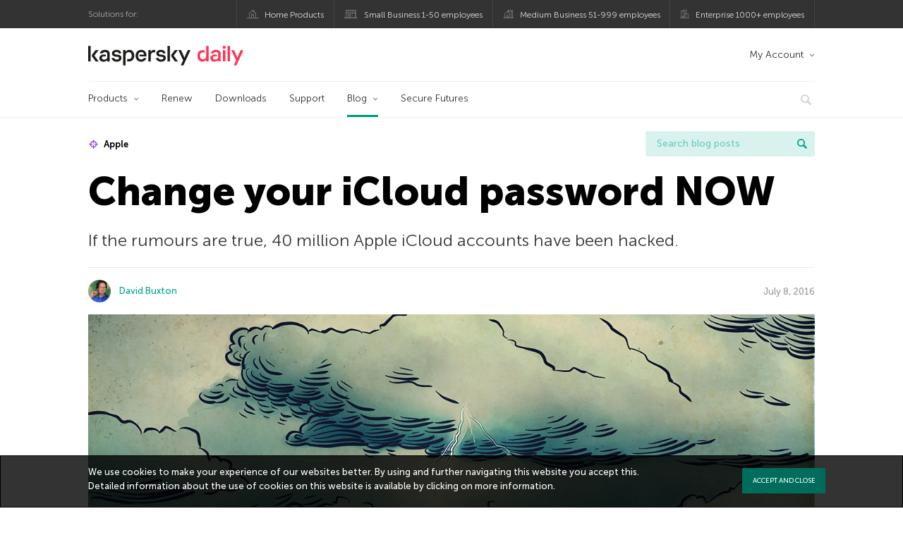

--- FILE ---
content_type: text/html; charset=UTF-8
request_url: https://www.kaspersky.com/blog/change-icloud-password/12544/
body_size: 16943
content:
<!DOCTYPE html>
<html lang="en-US" class="no-js">

<head>
	<meta charset="UTF-8" />
	<meta name="viewport" content="width=device-width, initial-scale=1" />
	<link rel="profile" href="http://gmpg.org/xfn/11" />
	<meta http-equiv="X-UA-Compatible" content="IE=Edge">
		<title>Change your iCloud password NOW | Kaspersky official blog</title>

<!-- The SEO Framework by Sybre Waaijer -->
<link rel="canonical" href="https://www.kaspersky.com/blog/change-icloud-password/12544/" />
<meta name="description" content="If the rumours are true then 40 million Apple iCloud accounts have been compromised." />
<meta property="og:type" content="article" />
<meta property="og:locale" content="en_US" />
<meta property="og:site_name" content="Kaspersky official blog" />
<meta property="og:title" content="Change your iCloud password NOW" />
<meta property="og:description" content="If the rumours are true then 40 million Apple iCloud accounts have been compromised." />
<meta property="og:url" content="https://www.kaspersky.com/blog/change-icloud-password/12544/" />
<meta property="og:image" content="https://www.kaspersky.com/blog/files/2016/07/apple-id-check-settings-now-featured-new.jpg" />
<meta name="twitter:card" content="summary_large_image" />
<meta name="twitter:site" content="@kaspersky" />
<meta name="twitter:creator" content="@kaspersky" />
<meta name="twitter:title" content="Change your iCloud password NOW" />
<meta name="twitter:description" content="If the rumours are true then 40 million Apple iCloud accounts have been compromised." />
<meta name="twitter:image" content="https://www.kaspersky.com/blog/files/2016/07/apple-id-check-settings-now-featured-new.jpg" />
<script type="application/ld+json">{"@context":"https://schema.org","@graph":[{"@type":"WebSite","@id":"https://www.kaspersky.com/blog/#/schema/WebSite","url":"https://www.kaspersky.com/blog/","name":"Kaspersky official blog","alternateName":"Kaspersky","description":"The Official Blog from Kaspersky covers information to help protect you against viruses, spyware, hackers, spam & other forms of malware.","inLanguage":"en-US","potentialAction":{"@type":"SearchAction","target":{"@type":"EntryPoint","urlTemplate":"https://www.kaspersky.com/blog/search/{search_term_string}/"},"query-input":"required name=search_term_string"},"publisher":{"@type":"Organization","@id":"https://www.kaspersky.com/blog/#/schema/Organization","name":"Kaspersky","url":"https://www.kaspersky.com/blog/","logo":{"@type":"ImageObject","url":"https://media.kasperskydaily.com/wp-content/uploads/sites/92/2019/06/04074822/k-favicon-new.png","contentUrl":"https://media.kasperskydaily.com/wp-content/uploads/sites/92/2019/06/04074822/k-favicon-new.png","width":512,"height":512,"contentSize":"2277"}}},{"@type":"WebPage","@id":"https://www.kaspersky.com/blog/change-icloud-password/12544/","url":"https://www.kaspersky.com/blog/change-icloud-password/12544/","name":"Change your iCloud password NOW | Kaspersky official blog","description":"If the rumours are true then 40 million Apple iCloud accounts have been compromised.","inLanguage":"en-US","isPartOf":{"@id":"https://www.kaspersky.com/blog/#/schema/WebSite"},"breadcrumb":{"@type":"BreadcrumbList","@id":"https://www.kaspersky.com/blog/#/schema/BreadcrumbList","itemListElement":[{"@type":"ListItem","position":1,"item":"https://www.kaspersky.com/blog/","name":"Kaspersky official blog"},{"@type":"ListItem","position":2,"item":"https://www.kaspersky.com/blog/category/news/","name":"Category: News"},{"@type":"ListItem","position":3,"name":"Change your iCloud password NOW"}]},"potentialAction":{"@type":"ReadAction","target":"https://www.kaspersky.com/blog/change-icloud-password/12544/"},"datePublished":"2016-07-08T15:17:50+00:00","dateModified":"2019-11-15T11:55:38+00:00","author":{"@type":"Person","@id":"https://www.kaspersky.com/blog/#/schema/Person/d4d7ef0142f5ffd524418d81b2d6e7cd","name":"David Buxton"}}]}</script>
<script type="application/ld+json">{"@context":"https://schema.org","@type":"NewsArticle","mainEntityOfPage":{"@type":"WebPage","@id":"https://www.kaspersky.com/blog/change-icloud-password/12544/"},"headline":"Change your iCloud password NOW","image":"https://www.kaspersky.com/blog/files/2016/07/apple-id-check-settings-now-featured-new.jpg","datePublished":"2016-07-08T15:17:50+00:00","dateModified":"2019-11-15T11:55:38+00:00","author":{"@type":"Person","name":"David Buxton","url":"https://www.kaspersky.com/blog/author/davidbuxton/"},"publisher":{"@type":"Organization","name":"Kaspersky","logo":{"@type":"ImageObject","url":"https://media.kasperskydaily.com/wp-content/uploads/sites/92/2019/06/04074822/k-favicon-new.png","width":60,"height":60}},"description":"If the rumours are true then 40 million Apple iCloud accounts have been compromised."}</script>
<!-- / The SEO Framework by Sybre Waaijer | 395.77ms meta | 0.14ms boot -->

<link rel="dns-prefetch" href="//connect.facebook.net" />
<link rel='dns-prefetch' href='//www.google.com' />
<link rel='dns-prefetch' href='//www.kaspersky.com' />
<link rel='dns-prefetch' href='//app-sj06.marketo.com' />
<link rel='dns-prefetch' href='//connect.facebook.net' />
<link rel="alternate" type="application/rss+xml" title="Daily - English - Global - blog.kaspersky.com &raquo; Feed" href="https://www.kaspersky.com/blog/feed/" />
<link rel="alternate" type="application/rss+xml" title="Daily - English - Global - blog.kaspersky.com &raquo; Comments Feed" href="https://www.kaspersky.com/blog/comments/feed/" />
<link rel="alternate" title="oEmbed (JSON)" type="application/json+oembed" href="https://www.kaspersky.com/blog/wp-json/oembed/1.0/embed?url=https%3A%2F%2Fwww.kaspersky.com%2Fblog%2Fchange-icloud-password%2F12544%2F" />
<link rel="alternate" title="oEmbed (XML)" type="text/xml+oembed" href="https://www.kaspersky.com/blog/wp-json/oembed/1.0/embed?url=https%3A%2F%2Fwww.kaspersky.com%2Fblog%2Fchange-icloud-password%2F12544%2F&#038;format=xml" />
<style id='wp-img-auto-sizes-contain-inline-css' type='text/css'>
img:is([sizes=auto i],[sizes^="auto," i]){contain-intrinsic-size:3000px 1500px}
/*# sourceURL=wp-img-auto-sizes-contain-inline-css */
</style>
<style id='wp-block-library-inline-css' type='text/css'>
:root{--wp-block-synced-color:#7a00df;--wp-block-synced-color--rgb:122,0,223;--wp-bound-block-color:var(--wp-block-synced-color);--wp-editor-canvas-background:#ddd;--wp-admin-theme-color:#007cba;--wp-admin-theme-color--rgb:0,124,186;--wp-admin-theme-color-darker-10:#006ba1;--wp-admin-theme-color-darker-10--rgb:0,107,160.5;--wp-admin-theme-color-darker-20:#005a87;--wp-admin-theme-color-darker-20--rgb:0,90,135;--wp-admin-border-width-focus:2px}@media (min-resolution:192dpi){:root{--wp-admin-border-width-focus:1.5px}}.wp-element-button{cursor:pointer}:root .has-very-light-gray-background-color{background-color:#eee}:root .has-very-dark-gray-background-color{background-color:#313131}:root .has-very-light-gray-color{color:#eee}:root .has-very-dark-gray-color{color:#313131}:root .has-vivid-green-cyan-to-vivid-cyan-blue-gradient-background{background:linear-gradient(135deg,#00d084,#0693e3)}:root .has-purple-crush-gradient-background{background:linear-gradient(135deg,#34e2e4,#4721fb 50%,#ab1dfe)}:root .has-hazy-dawn-gradient-background{background:linear-gradient(135deg,#faaca8,#dad0ec)}:root .has-subdued-olive-gradient-background{background:linear-gradient(135deg,#fafae1,#67a671)}:root .has-atomic-cream-gradient-background{background:linear-gradient(135deg,#fdd79a,#004a59)}:root .has-nightshade-gradient-background{background:linear-gradient(135deg,#330968,#31cdcf)}:root .has-midnight-gradient-background{background:linear-gradient(135deg,#020381,#2874fc)}:root{--wp--preset--font-size--normal:16px;--wp--preset--font-size--huge:42px}.has-regular-font-size{font-size:1em}.has-larger-font-size{font-size:2.625em}.has-normal-font-size{font-size:var(--wp--preset--font-size--normal)}.has-huge-font-size{font-size:var(--wp--preset--font-size--huge)}.has-text-align-center{text-align:center}.has-text-align-left{text-align:left}.has-text-align-right{text-align:right}.has-fit-text{white-space:nowrap!important}#end-resizable-editor-section{display:none}.aligncenter{clear:both}.items-justified-left{justify-content:flex-start}.items-justified-center{justify-content:center}.items-justified-right{justify-content:flex-end}.items-justified-space-between{justify-content:space-between}.screen-reader-text{border:0;clip-path:inset(50%);height:1px;margin:-1px;overflow:hidden;padding:0;position:absolute;width:1px;word-wrap:normal!important}.screen-reader-text:focus{background-color:#ddd;clip-path:none;color:#444;display:block;font-size:1em;height:auto;left:5px;line-height:normal;padding:15px 23px 14px;text-decoration:none;top:5px;width:auto;z-index:100000}html :where(.has-border-color){border-style:solid}html :where([style*=border-top-color]){border-top-style:solid}html :where([style*=border-right-color]){border-right-style:solid}html :where([style*=border-bottom-color]){border-bottom-style:solid}html :where([style*=border-left-color]){border-left-style:solid}html :where([style*=border-width]){border-style:solid}html :where([style*=border-top-width]){border-top-style:solid}html :where([style*=border-right-width]){border-right-style:solid}html :where([style*=border-bottom-width]){border-bottom-style:solid}html :where([style*=border-left-width]){border-left-style:solid}html :where(img[class*=wp-image-]){height:auto;max-width:100%}:where(figure){margin:0 0 1em}html :where(.is-position-sticky){--wp-admin--admin-bar--position-offset:var(--wp-admin--admin-bar--height,0px)}@media screen and (max-width:600px){html :where(.is-position-sticky){--wp-admin--admin-bar--position-offset:0px}}

/*# sourceURL=wp-block-library-inline-css */
</style><style id='global-styles-inline-css' type='text/css'>
:root{--wp--preset--aspect-ratio--square: 1;--wp--preset--aspect-ratio--4-3: 4/3;--wp--preset--aspect-ratio--3-4: 3/4;--wp--preset--aspect-ratio--3-2: 3/2;--wp--preset--aspect-ratio--2-3: 2/3;--wp--preset--aspect-ratio--16-9: 16/9;--wp--preset--aspect-ratio--9-16: 9/16;--wp--preset--color--black: #000000;--wp--preset--color--cyan-bluish-gray: #abb8c3;--wp--preset--color--white: #ffffff;--wp--preset--color--pale-pink: #f78da7;--wp--preset--color--vivid-red: #cf2e2e;--wp--preset--color--luminous-vivid-orange: #ff6900;--wp--preset--color--luminous-vivid-amber: #fcb900;--wp--preset--color--light-green-cyan: #7bdcb5;--wp--preset--color--vivid-green-cyan: #00d084;--wp--preset--color--pale-cyan-blue: #8ed1fc;--wp--preset--color--vivid-cyan-blue: #0693e3;--wp--preset--color--vivid-purple: #9b51e0;--wp--preset--gradient--vivid-cyan-blue-to-vivid-purple: linear-gradient(135deg,rgb(6,147,227) 0%,rgb(155,81,224) 100%);--wp--preset--gradient--light-green-cyan-to-vivid-green-cyan: linear-gradient(135deg,rgb(122,220,180) 0%,rgb(0,208,130) 100%);--wp--preset--gradient--luminous-vivid-amber-to-luminous-vivid-orange: linear-gradient(135deg,rgb(252,185,0) 0%,rgb(255,105,0) 100%);--wp--preset--gradient--luminous-vivid-orange-to-vivid-red: linear-gradient(135deg,rgb(255,105,0) 0%,rgb(207,46,46) 100%);--wp--preset--gradient--very-light-gray-to-cyan-bluish-gray: linear-gradient(135deg,rgb(238,238,238) 0%,rgb(169,184,195) 100%);--wp--preset--gradient--cool-to-warm-spectrum: linear-gradient(135deg,rgb(74,234,220) 0%,rgb(151,120,209) 20%,rgb(207,42,186) 40%,rgb(238,44,130) 60%,rgb(251,105,98) 80%,rgb(254,248,76) 100%);--wp--preset--gradient--blush-light-purple: linear-gradient(135deg,rgb(255,206,236) 0%,rgb(152,150,240) 100%);--wp--preset--gradient--blush-bordeaux: linear-gradient(135deg,rgb(254,205,165) 0%,rgb(254,45,45) 50%,rgb(107,0,62) 100%);--wp--preset--gradient--luminous-dusk: linear-gradient(135deg,rgb(255,203,112) 0%,rgb(199,81,192) 50%,rgb(65,88,208) 100%);--wp--preset--gradient--pale-ocean: linear-gradient(135deg,rgb(255,245,203) 0%,rgb(182,227,212) 50%,rgb(51,167,181) 100%);--wp--preset--gradient--electric-grass: linear-gradient(135deg,rgb(202,248,128) 0%,rgb(113,206,126) 100%);--wp--preset--gradient--midnight: linear-gradient(135deg,rgb(2,3,129) 0%,rgb(40,116,252) 100%);--wp--preset--font-size--small: 13px;--wp--preset--font-size--medium: 20px;--wp--preset--font-size--large: 36px;--wp--preset--font-size--x-large: 42px;--wp--preset--spacing--20: 0.44rem;--wp--preset--spacing--30: 0.67rem;--wp--preset--spacing--40: 1rem;--wp--preset--spacing--50: 1.5rem;--wp--preset--spacing--60: 2.25rem;--wp--preset--spacing--70: 3.38rem;--wp--preset--spacing--80: 5.06rem;--wp--preset--shadow--natural: 6px 6px 9px rgba(0, 0, 0, 0.2);--wp--preset--shadow--deep: 12px 12px 50px rgba(0, 0, 0, 0.4);--wp--preset--shadow--sharp: 6px 6px 0px rgba(0, 0, 0, 0.2);--wp--preset--shadow--outlined: 6px 6px 0px -3px rgb(255, 255, 255), 6px 6px rgb(0, 0, 0);--wp--preset--shadow--crisp: 6px 6px 0px rgb(0, 0, 0);}:where(.is-layout-flex){gap: 0.5em;}:where(.is-layout-grid){gap: 0.5em;}body .is-layout-flex{display: flex;}.is-layout-flex{flex-wrap: wrap;align-items: center;}.is-layout-flex > :is(*, div){margin: 0;}body .is-layout-grid{display: grid;}.is-layout-grid > :is(*, div){margin: 0;}:where(.wp-block-columns.is-layout-flex){gap: 2em;}:where(.wp-block-columns.is-layout-grid){gap: 2em;}:where(.wp-block-post-template.is-layout-flex){gap: 1.25em;}:where(.wp-block-post-template.is-layout-grid){gap: 1.25em;}.has-black-color{color: var(--wp--preset--color--black) !important;}.has-cyan-bluish-gray-color{color: var(--wp--preset--color--cyan-bluish-gray) !important;}.has-white-color{color: var(--wp--preset--color--white) !important;}.has-pale-pink-color{color: var(--wp--preset--color--pale-pink) !important;}.has-vivid-red-color{color: var(--wp--preset--color--vivid-red) !important;}.has-luminous-vivid-orange-color{color: var(--wp--preset--color--luminous-vivid-orange) !important;}.has-luminous-vivid-amber-color{color: var(--wp--preset--color--luminous-vivid-amber) !important;}.has-light-green-cyan-color{color: var(--wp--preset--color--light-green-cyan) !important;}.has-vivid-green-cyan-color{color: var(--wp--preset--color--vivid-green-cyan) !important;}.has-pale-cyan-blue-color{color: var(--wp--preset--color--pale-cyan-blue) !important;}.has-vivid-cyan-blue-color{color: var(--wp--preset--color--vivid-cyan-blue) !important;}.has-vivid-purple-color{color: var(--wp--preset--color--vivid-purple) !important;}.has-black-background-color{background-color: var(--wp--preset--color--black) !important;}.has-cyan-bluish-gray-background-color{background-color: var(--wp--preset--color--cyan-bluish-gray) !important;}.has-white-background-color{background-color: var(--wp--preset--color--white) !important;}.has-pale-pink-background-color{background-color: var(--wp--preset--color--pale-pink) !important;}.has-vivid-red-background-color{background-color: var(--wp--preset--color--vivid-red) !important;}.has-luminous-vivid-orange-background-color{background-color: var(--wp--preset--color--luminous-vivid-orange) !important;}.has-luminous-vivid-amber-background-color{background-color: var(--wp--preset--color--luminous-vivid-amber) !important;}.has-light-green-cyan-background-color{background-color: var(--wp--preset--color--light-green-cyan) !important;}.has-vivid-green-cyan-background-color{background-color: var(--wp--preset--color--vivid-green-cyan) !important;}.has-pale-cyan-blue-background-color{background-color: var(--wp--preset--color--pale-cyan-blue) !important;}.has-vivid-cyan-blue-background-color{background-color: var(--wp--preset--color--vivid-cyan-blue) !important;}.has-vivid-purple-background-color{background-color: var(--wp--preset--color--vivid-purple) !important;}.has-black-border-color{border-color: var(--wp--preset--color--black) !important;}.has-cyan-bluish-gray-border-color{border-color: var(--wp--preset--color--cyan-bluish-gray) !important;}.has-white-border-color{border-color: var(--wp--preset--color--white) !important;}.has-pale-pink-border-color{border-color: var(--wp--preset--color--pale-pink) !important;}.has-vivid-red-border-color{border-color: var(--wp--preset--color--vivid-red) !important;}.has-luminous-vivid-orange-border-color{border-color: var(--wp--preset--color--luminous-vivid-orange) !important;}.has-luminous-vivid-amber-border-color{border-color: var(--wp--preset--color--luminous-vivid-amber) !important;}.has-light-green-cyan-border-color{border-color: var(--wp--preset--color--light-green-cyan) !important;}.has-vivid-green-cyan-border-color{border-color: var(--wp--preset--color--vivid-green-cyan) !important;}.has-pale-cyan-blue-border-color{border-color: var(--wp--preset--color--pale-cyan-blue) !important;}.has-vivid-cyan-blue-border-color{border-color: var(--wp--preset--color--vivid-cyan-blue) !important;}.has-vivid-purple-border-color{border-color: var(--wp--preset--color--vivid-purple) !important;}.has-vivid-cyan-blue-to-vivid-purple-gradient-background{background: var(--wp--preset--gradient--vivid-cyan-blue-to-vivid-purple) !important;}.has-light-green-cyan-to-vivid-green-cyan-gradient-background{background: var(--wp--preset--gradient--light-green-cyan-to-vivid-green-cyan) !important;}.has-luminous-vivid-amber-to-luminous-vivid-orange-gradient-background{background: var(--wp--preset--gradient--luminous-vivid-amber-to-luminous-vivid-orange) !important;}.has-luminous-vivid-orange-to-vivid-red-gradient-background{background: var(--wp--preset--gradient--luminous-vivid-orange-to-vivid-red) !important;}.has-very-light-gray-to-cyan-bluish-gray-gradient-background{background: var(--wp--preset--gradient--very-light-gray-to-cyan-bluish-gray) !important;}.has-cool-to-warm-spectrum-gradient-background{background: var(--wp--preset--gradient--cool-to-warm-spectrum) !important;}.has-blush-light-purple-gradient-background{background: var(--wp--preset--gradient--blush-light-purple) !important;}.has-blush-bordeaux-gradient-background{background: var(--wp--preset--gradient--blush-bordeaux) !important;}.has-luminous-dusk-gradient-background{background: var(--wp--preset--gradient--luminous-dusk) !important;}.has-pale-ocean-gradient-background{background: var(--wp--preset--gradient--pale-ocean) !important;}.has-electric-grass-gradient-background{background: var(--wp--preset--gradient--electric-grass) !important;}.has-midnight-gradient-background{background: var(--wp--preset--gradient--midnight) !important;}.has-small-font-size{font-size: var(--wp--preset--font-size--small) !important;}.has-medium-font-size{font-size: var(--wp--preset--font-size--medium) !important;}.has-large-font-size{font-size: var(--wp--preset--font-size--large) !important;}.has-x-large-font-size{font-size: var(--wp--preset--font-size--x-large) !important;}
/*# sourceURL=global-styles-inline-css */
</style>

<style id='classic-theme-styles-inline-css' type='text/css'>
/*! This file is auto-generated */
.wp-block-button__link{color:#fff;background-color:#32373c;border-radius:9999px;box-shadow:none;text-decoration:none;padding:calc(.667em + 2px) calc(1.333em + 2px);font-size:1.125em}.wp-block-file__button{background:#32373c;color:#fff;text-decoration:none}
/*# sourceURL=/wp-includes/css/classic-themes.min.css */
</style>
<link rel='stylesheet' id='kspr_twitter_pullquote-css' href='https://www.kaspersky.com/blog/wp-content/plugins/kspr_twitter_pullquote/css/style.css?ver=6.9' type='text/css' media='all' />
<link rel='stylesheet' id='pullquote-shortcode-css' href='https://www.kaspersky.com/blog/wp-content/plugins/pullquote-shortcode/css/pullquote-shortcode.css?ver=0.1' type='text/css' media='all' />
<link rel='stylesheet' id='daily-style-css' href='https://www.kaspersky.com/blog/wp-content/themes/daily2019/assets/css/main.css?ver=1766562613' type='text/css' media='all' />
<link rel='stylesheet' id='daily-post-style-css' href='https://www.kaspersky.com/blog/wp-content/themes/daily2019/assets/css/post.css?ver=1766562613' type='text/css' media='all' />
<link rel='stylesheet' id='font-awesome-css' href='https://www.kaspersky.com/blog/wp-content/themes/daily2019/assets/font-awesome/css/font-awesome.min.css?ver=1766562613' type='text/css' media='all' />
<link rel='stylesheet' id='kaspersky-instagram-magnific-popup-css' href='https://www.kaspersky.com/blog/wp-content/plugins/kaspersky-instagram/css/magnific-popup.css?ver=6.9' type='text/css' media='all' />
<link rel='stylesheet' id='kaspersky-instagram-style-css' href='https://www.kaspersky.com/blog/wp-content/plugins/kaspersky-instagram/css/widget.css?ver=6.9' type='text/css' media='all' />
<meta name="sentry-trace" content="f63c2a8afee24cab94585716e2f8844f-a16bb358659f4373-0" />
<meta name="traceparent" content="" />
<meta name="baggage" content="sentry-trace_id=f63c2a8afee24cab94585716e2f8844f,sentry-sample_rate=0.3,sentry-public_key=4826a69933e641c5b854fe1e8b9d9752,sentry-environment=yandex-production,sentry-sampled=false,sentry-sample_rand=0.683806" />
<link rel="alternate" hreflang="x-default" href="https://www.kaspersky.com/blog/change-icloud-password/12544/" />
<link rel="alternate" hreflang="en-gb" href="https://www.kaspersky.co.uk/blog/change-icloud-password/7409/" />
<link rel="alternate" hreflang="es-mx" href="https://latam.kaspersky.com/blog/change-icloud-password/7359/" />
<link rel="alternate" hreflang="es" href="https://www.kaspersky.es/blog/change-icloud-password/8638/" />
<link rel="alternate" hreflang="it" href="https://www.kaspersky.it/blog/change-icloud-password/8576/" />
<link rel="alternate" hreflang="ru" href="https://www.kaspersky.ru/blog/change-icloud-password/12458/" />
<link rel="alternate" hreflang="tr" href="https://www.kaspersky.com.tr/blog/change-icloud-password/2234/" />
<link rel="alternate" hreflang="fr" href="https://www.kaspersky.fr/blog/change-icloud-password/5802/" />
<link rel="alternate" hreflang="de" href="https://www.kaspersky.de/blog/change-icloud-password/8142/" />
<link rel="alternate" hreflang="ja" href="https://blog.kaspersky.co.jp/change-icloud-password/11935/" />
<link rel="alternate" hreflang="ru-kz" href="https://blog.kaspersky.kz/change-icloud-password/12458/" />
<link rel="alternate" hreflang="en-au" href="https://www.kaspersky.com.au/blog/change-icloud-password/12544/" />
<link rel="alternate" hreflang="en-za" href="https://www.kaspersky.co.za/blog/change-icloud-password/12544/" />
<script type="text/javascript" src="//app-sj06.marketo.com/js/forms2/js/forms2.min.js?ver=1.1.1" id="kasp-marketo-remote-js-js"></script>
<script type="text/javascript" src="https://www.kaspersky.com/blog/wp-includes/js/jquery/jquery.min.js?ver=3.7.1" id="jquery-core-js"></script>
<script type="text/javascript" src="https://www.kaspersky.com/blog/wp-includes/js/jquery/jquery-migrate.min.js?ver=3.4.1" id="jquery-migrate-js"></script>
<script type="text/javascript" id="notification_strings-js-extra">
/* <![CDATA[ */
var gdprDynamicStrings = {"notification_text":"We use cookies to make your experience of our websites better. By using and further navigating this website you accept this. Detailed information about the use of cookies on this website is available by clicking on \u003Ca href=\"https://www.kaspersky.com/third-party-tracking\" target=\"_blank\"\u003Emore information\u003C/a\u003E.","button_text":"ACCEPT AND CLOSE"};
//# sourceURL=notification_strings-js-extra
/* ]]> */
</script>
<script type='text/javascript' src='//assets.kasperskydaily.com/blog/wp-content/plugins/bwp-minify/min/?f=wp-content/plugins/kaspersky-cookies-notification/scripts/alert_text.js,wp-content/plugins/kaspersky-cookies-notification/scripts/alert.js,wp-content/plugins/kspr_twitter_pullquote/js/kaspersky-twitter-pullquote.js,wp-content/plugins/kaspersky-instagram/js/jquery.magnific-popup.min.js,wp-content/plugins/kaspersky-instagram/js/widget.js&#038;ver=6.9'></script>
<link rel="https://api.w.org/" href="https://www.kaspersky.com/blog/wp-json/" /><link rel="alternate" title="JSON" type="application/json" href="https://www.kaspersky.com/blog/wp-json/wp/v2/posts/12544" /><link rel="EditURI" type="application/rsd+xml" title="RSD" href="https://www.kaspersky.com/blog/xmlrpc.php?rsd" />
		<script>
			window.dataLayer = window.dataLayer || [];
			window.dataLayer.push({
				'Author' : 'David Buxton',
				'PostId' : '12544',
				'PublicationDate' : '2016-07-08',
				'Categories': 'News, Threats',
				'Tags': 'Apple, breach, data breach, hackers, icloud, iOS, ransom',
				'MainTag': 'Apple',
				'Hashtags': '',

			});
		</script>
				<!-- Start GTM container script -->
		<script>(function(w,d,s,l,i){w[l]=w[l]||[];w[l].push({'gtm.start':
		new Date().getTime(),event:'gtm.js'});var f=d.getElementsByTagName(s)[0],
		j=d.createElement(s),dl=l!='dataLayer'?'&l='+l:'';j.async=true;j.src=
		'//www.googletagmanager.com/gtm.js?id='+i+dl;f.parentNode.insertBefore(j,f);
		})(window,document,'script','dataLayer','GTM-WZ7LJ3');</script>
		<!-- End Start GTM container script -->
		
		<meta name="google-site-verification" content="6QopyL4XARmswd-TQlmcsVyfI9rtaU6J4ZWEHuAqIrg" />
<meta name="google-site-verification" content="oGpNX1viwDqotTqsD6vzYPU6_DuXF_S8NsngJoZ6rMg" />
<script>
(function() {
    var s = document.getElementsByTagName('script')[0]
      , p = document.createElement('script');
    p.async = 'async';
    p.src = '//rum-static.pingdom.net/pa-560b0d8dabe53d2e7e8a2dfc.js';
    s.parentNode.insertBefore(p, s);
})();
</script>

	<script>
		function waitForVariable(varName, callback) {
			let interval = setInterval(() => {
				if (window[varName] !== undefined) {
					clearInterval(interval);
					callback(window[varName]);
				}
			}, 50);
		}

		waitForVariable("Ya", (Ya_ob) => {
			if (Ya_ob && Ya_ob._metrika.getCounters()[0].id) {
				window.dataLayer = window.dataLayer || [];
				dataLayer.push({
					ymCounterId_1: Ya_ob._metrika.getCounters()[0].id
				});
			}
		});
	</script>
<link rel="icon" href="https://media.kasperskydaily.com/wp-content/uploads/sites/92/2019/06/04074830/cropped-k-favicon-new-150x150.png" sizes="32x32" />
<link rel="icon" href="https://media.kasperskydaily.com/wp-content/uploads/sites/92/2019/06/04074830/cropped-k-favicon-new-200x200.png" sizes="192x192" />
<link rel="apple-touch-icon" href="https://media.kasperskydaily.com/wp-content/uploads/sites/92/2019/06/04074830/cropped-k-favicon-new-200x200.png" />
<meta name="msapplication-TileImage" content="https://media.kasperskydaily.com/wp-content/uploads/sites/92/2019/06/04074830/cropped-k-favicon-new-300x300.png" />
</head>

<body class="wp-singular post-template-default single single-post postid-12544 single-format-standard wp-theme-daily2019 lang-en_US">
	
		<!-- Start GTM container script -->
		<noscript><iframe src="//www.googletagmanager.com/ns.html?id=GTM-WZ7LJ3" height="0" width="0" style="display:none;visibility:hidden"></iframe></noscript>
		<!-- End Start GTM container script -->
		
			<div id="site-top" class="site-top">
		<div class="container">
			<nav class="site-nav">
				<div class="label"><p>Solutions for:</p></div><ul class="site-selector"><li><a target="_blank" href="https://www.kaspersky.com/home-security?icid=gl_kdailyheader_acq_ona_smm__onl_b2c_kdaily_prodmen_sm-team_______d41e2cff6378ae8f" data-element-id="product-menu" class="font-icons icon-home top-menu-business-stripe menu-item menu-item-type-custom menu-item-object-custom menu-item-17674">Home Products</a></li>
<li><a title="font-icons icon-small-business" target="_blank" href="https://www.kaspersky.com/small-business-security?icid=gl_kdailyheader_acq_ona_smm__onl_b2c_kdaily_prodmen_sm-team_______d41e2cff6378ae8f" data-element-id="product-menu" class="font-icons icon-small-business top-menu-business-stripe menu-item menu-item-type-custom menu-item-object-custom menu-item-17675">Small Business 1-50 employees</a></li>
<li><a target="_blank" href="https://www.kaspersky.com/small-to-medium-business-security?icid=gl_kdailyheader_acq_ona_smm__onl_b2c_kdaily_prodmen_sm-team_______d41e2cff6378ae8f" data-element-id="product-menu" class="font-icons icon-medium-business top-menu-business-stripe menu-item menu-item-type-custom menu-item-object-custom menu-item-17676">Medium Business 51-999 employees</a></li>
<li><a target="_blank" href="https://www.kaspersky.com/enterprise-security?icid=gl_kdailyheader_acq_ona_smm__onl_b2c_kdaily_prodmen_sm-team_______d41e2cff6378ae8f" data-element-id="product-menu" class="font-icons icon-enterprise top-menu-business-stripe menu-item menu-item-type-custom menu-item-object-custom menu-item-17677">Enterprise 1000+ employees</a></li>
</ul>			</nav>
		</div>
	</div>

	<header id="site-header" class="site-header">
		<div class="container">
			<a href="" class="menu-toggle">
				<span></span>
				<span></span>
				<span></span>
			</a>
								<div class="site-title ">
										<a href="https://www.kaspersky.com/blog/" title="Kaspersky official blog" rel="home">
						<i class="kaspersky-logo">Kaspersky official blog</i>
						<span class="logo-text"></span>
						
					</a>
							</div>
	
	<ul id="menu-my-kaspersky" class="menu-utility"><li id="menu-item-17670" class="dropdown my-kaspersky top-menu-my-kaspersky menu-item menu-item-type-custom menu-item-object-custom menu-item-has-children menu-item-17670"><a href="https://my.kaspersky.com/?icid=gl_kdailyheader_acq_ona_smm__onl_b2c_kdaily_main-menu_sm-team_______56de5f8d1e0687ee">My Account</a>
<ul class="sub-menu">
	<li id="menu-item-17671" class="menu-item menu-item-type-custom menu-item-object-custom menu-item-17671"><a href="https://my.kaspersky.com/?icid=gl_kdailyheader_acq_ona_smm__onl_b2c_kdaily_main-menu_sm-team_______56de5f8d1e0687ee"><i class="font-icons icon-devices"></i>My Kaspersky</a></li>
	<li id="menu-item-17672" class="menu-item menu-item-type-custom menu-item-object-custom menu-item-17672"><a href="https://my.kaspersky.com/MyLicenses?icid=gl_kdailyheader_acq_ona_smm__onl_b2c_kdaily_main-menu_sm-team_______56de5f8d1e0687ee"><i class="font-icons icon-subscriptions"></i>My Products / Subscriptions</a></li>
	<li id="menu-item-17673" class="menu-item menu-item-type-custom menu-item-object-custom menu-item-17673"><a href="https://my.kaspersky.com/redirect?target=AccountSettingsPurchaseHistory&#038;icid=gl_kdailyheader_acq_ona_smm__onl_b2c_kdaily_main-menu_sm-team_______56de5f8d1e0687ee"><i class="font-icons icon-card"></i>My Orders</a></li>
</ul>
</li>
</ul>
	<nav class="main-nav">
		<ul id="menu-main-menu-daily-nxgen" class="main-menu"><li class="dropdown mega top-menu-products menu-item menu-item-type-custom menu-item-object-custom menu-item-has-children menu-item-17518"><a href="https://www.kaspersky.com/home-security?icid=gl_kdailyheader_acq_ona_smm__onl_b2c_kdaily_main-menu_sm-team_______56de5f8d1e0687ee" data-element-id="main-menu">Products</a>
<ul class="submenu">
<li class="first">
	<ul class="featured section-col-l-3 no-gutter">
<li class="menu-item menu-item-type-custom menu-item-object-custom menu-item-17515"><a target="_blank" href="https://www.kaspersky.com/premium?icid=gl_kdailyheader_acq_ona_smm__onl_b2c_kdaily_main-menu_sm-team_______56de5f8d1e0687ee" data-element-id="main-menu"><span style="color: #999;">PREMIUM PROTECTION</span><br>Kaspersky Premium</a><div class="desc"><br><p>Complete protection for your devices, online privacy &#038; identity</p></div>
<li class="menu-item menu-item-type-custom menu-item-object-custom menu-item-17520"><a href="https://www.kaspersky.com/plus?icid=gl_kdailyheader_acq_ona_smm__onl_b2c_kdaily_main-menu_sm-team_______56de5f8d1e0687ee" data-element-id="main-menu"><span style="color: #999;">ADVANCED PROTECTION</span><br>Kaspersky Plus</a><div class="desc"><br><p>Combines security, performance &#038; privacy features in one app</p></div>
<li class="menu-item menu-item-type-custom menu-item-object-custom menu-item-17507"><a href="https://www.kaspersky.com/standard?icid=gl_kdailyheader_acq_ona_smm__onl_b2c_kdaily_main-menu_sm-team_______56de5f8d1e0687ee" data-element-id="main-menu"><span style="color: #999;">STANDARD PROTECTION</span><br>Kaspersky Standard</a><div class="desc"><br><p>Enhanced protection with device performance booster</p></div>
	</ul>

<li>
	<ul class="regular">
<li class="title"><h6>Privacy &#038; Kids</h6>
<li class="menu-item menu-item-type-custom menu-item-object-custom menu-item-17509"><a target="_blank" href="https://www.kaspersky.com/safe-kids?icid=gl_kdailyheader_acq_ona_smm__onl_b2c_kdaily_main-menu_sm-team_______56de5f8d1e0687ee" data-element-id="main-menu">Kaspersky Safe Kids</a>
<li class="menu-item menu-item-type-custom menu-item-object-custom menu-item-27600"><a target="_blank" href="https://www.kaspersky.com/vpn-secure-connection?icid=gl_kdailyheader_acq_ona_smm__onl_b2c_kdaily_main-menu_sm-team_______56de5f8d1e0687ee" data-element-id="main-menu">Kaspersky VPN Secure Connection</a>
<li class="menu-item menu-item-type-custom menu-item-object-custom menu-item-17513"><a target="_blank" href="https://www.kaspersky.com/password-manager?icid=gl_kdailyheader_acq_ona_smm__onl_b2c_kdaily_main-menu_sm-team_______56de5f8d1e0687ee" data-element-id="main-menu">Kaspersky Password Manager</a>
<li class="menu-item menu-item-type-custom menu-item-object-custom menu-item-17537"><a target="_blank" href="https://www.kaspersky.com/home-security?icid=gl_kdailyheader_acq_ona_smm__onl_b2c_kdaily_main-menu_sm-team_______56de5f8d1e0687ee" data-element-id="main-menu">View All Solutions</a>
	</ul>

</ul>

<li class="top-menu-renew menu-item menu-item-type-custom menu-item-object-custom menu-item-17524"><a target="_blank" href="https://www.kaspersky.com/renewal-center/home?icid=gl_kdailyheader_acq_ona_smm__onl_b2c_kdaily_main-menu_sm-team_______56de5f8d1e0687ee" data-element-id="main-menu">Renew</a>
<li class="top-menu-downloads menu-item menu-item-type-custom menu-item-object-custom menu-item-17525"><a target="_blank" href="https://www.kaspersky.com/downloads?icid=gl_kdailyheader_acq_ona_smm__onl_b2c_kdaily_main-menu_sm-team_______56de5f8d1e0687ee" data-element-id="main-menu">Downloads</a>
<li class="top-menu-support menu-item menu-item-type-custom menu-item-object-custom menu-item-17526"><a target="_blank" href="http://support.kaspersky.com/?icid=gl_kdailyheader_acq_ona_smm__onl_b2c_kdaily_main-menu_sm-team_______56de5f8d1e0687ee" data-element-id="main-menu">Support</a>
<li class="dropdown active top-menu-blog menu-item menu-item-type-custom menu-item-object-custom menu-item-home menu-item-has-children menu-item-17528"><a href="https://www.kaspersky.com/blog/" data-element-id="main-menu">Blog</a>
<ul class="submenu">
<li class="menu-item menu-item-type-taxonomy menu-item-object-category menu-item-19546"><a href="https://www.kaspersky.com/blog/category/business/" data-element-id="main-menu">Business</a><div class="desc"> </div>
<li class="menu-item menu-item-type-taxonomy menu-item-object-category current-post-ancestor current-menu-parent current-post-parent menu-item-19547"><a href="https://www.kaspersky.com/blog/category/news/" data-element-id="main-menu">News</a><div class="desc"> </div>
<li class="menu-item menu-item-type-taxonomy menu-item-object-category menu-item-19548"><a href="https://www.kaspersky.com/blog/category/privacy/" data-element-id="main-menu">Privacy</a><div class="desc"> </div>
<li class="menu-item menu-item-type-taxonomy menu-item-object-category menu-item-19549"><a href="https://www.kaspersky.com/blog/category/products/" data-element-id="main-menu">Products</a><div class="desc"> </div>
<li class="menu-item menu-item-type-taxonomy menu-item-object-category menu-item-19550"><a href="https://www.kaspersky.com/blog/category/special-projects/" data-element-id="main-menu">Special Projects</a><div class="desc"> </div>
<li class="menu-item menu-item-type-taxonomy menu-item-object-category menu-item-19551"><a href="https://www.kaspersky.com/blog/category/technology/" data-element-id="main-menu">Technology</a><div class="desc"> </div>
<li class="menu-item menu-item-type-taxonomy menu-item-object-category current-post-ancestor current-menu-parent current-post-parent menu-item-19552"><a href="https://www.kaspersky.com/blog/category/threats/" data-element-id="main-menu">Threats</a><div class="desc"> </div>
<li class="menu-item menu-item-type-taxonomy menu-item-object-category menu-item-19553"><a href="https://www.kaspersky.com/blog/category/tips/" data-element-id="main-menu">Tips</a><div class="desc"> </div>
<li class="border-top secondary-list-item menu-item menu-item-type-custom menu-item-object-custom menu-item-20126"><a target="_blank" href="https://www.kaspersky.com/blog/feed/" data-element-id="main-menu">RSS</a>
<li class="secondary-list-item menu-item menu-item-type-custom menu-item-object-custom menu-item-23047"><a target="_blank" href="/blog/subscribe/" data-element-id="main-menu">Newsletter subscription</a>
</ul>

<li class="menu-item menu-item-type-custom menu-item-object-custom menu-item-29222"><a target="_blank" href="https://www.kaspersky.com/blog/secure-futures-magazine/" data-element-id="main-menu">Secure Futures</a>

<li class="search">
	<a href="#" class="inactive search-button">
		<i class="font-icons icon-search"></i>
	</a>
	<form action="https://www.kaspersky.com/search">
		<input type="text" placeholder="Type and hit enter..." name="query" value="" autocomplete="off">
	</form>
	<a href="#" class="close-search">
		<i class="font-icons icon-cancel"></i>
	</a>
</li>
</ul>	</nav>
	</div>
	</header><!-- #site-header -->

	<div class="mobile-menu-wrapper">
		<ul class="mobile-nav" data-back="Back">
			<li class="title">
				<span>Solutions for:</span>
			</li>
			<li class="parent" data-parent="Home" data-icon="font-icons top-item"><a rel="Home" href="#" data-element-id="mobile-menu"><i class="font-icons top-item"></i><span>Home</span></a>
<ul class="submenu">
<li class="parent" data-parent="Security Solutions" data-icon="top-item no-icon"><a rel="Security Solutions" href="https://www.kaspersky.com/home-security?icid=gl_kdailyheader_acq_ona_smm__onl_b2c_kdaily_mobmen_sm-team_______04916cf152d14fc5" data-element-id="mobile-menu"><i class="top-item no-icon"></i><span>Security Solutions</span></a>
	<ul class="submenu">
<li class="menu-item menu-item-type-custom menu-item-object-custom menu-item-47564"><a href="https://www.kaspersky.com/premium?icid=gl_kdailyheader_acq_ona_smm__onl_b2c_kdaily_mobmen_sm-team_______04916cf152d14fc5" data-element-id="mobile-menu">Kaspersky Premium</a>
<li class="menu-item menu-item-type-custom menu-item-object-custom menu-item-47565"><a href="https://www.kaspersky.com/plus?icid=gl_kdailyheader_acq_ona_smm__onl_b2c_kdaily_mobmen_sm-team_______04916cf152d14fc5" data-element-id="mobile-menu">Kaspersky Plus</a>
<li class="menu-item menu-item-type-custom menu-item-object-custom menu-item-47566"><a href="https://www.kaspersky.com/standard?icid=gl_kdailyheader_acq_ona_smm__onl_b2c_kdaily_mobmen_sm-team_______04916cf152d14fc5" data-element-id="mobile-menu">Kaspersky Standard</a>
<li class="menu-item menu-item-type-custom menu-item-object-custom menu-item-47567"><a href="https://www.kaspersky.com/home-security?icid=gl_kdailyheader_acq_ona_smm__onl_b2c_kdaily_mobmen_sm-team_______04916cf152d14fc5" data-element-id="mobile-menu">View All Solutions</a>
<li class="title"><h6><span>Privacy &#038; Kids</span></h6>
<li class="menu-item menu-item-type-custom menu-item-object-custom menu-item-47569"><a href="https://www.kaspersky.com/safe-kids?icid=gl_kdailyheader_acq_ona_smm__onl_b2c_kdaily_mobmen_sm-team_______04916cf152d14fc5" data-element-id="mobile-menu">Kaspersky Safe Kids</a>
<li class="menu-item menu-item-type-custom menu-item-object-custom menu-item-47570"><a href="https://www.kaspersky.com/vpn-secure-connection?icid=gl_kdailyheader_acq_ona_smm__onl_b2c_kdaily_mobmen_sm-team_______04916cf152d14fc5" data-element-id="mobile-menu">Kaspersky VPN Secure Connection</a>
<li class="menu-item menu-item-type-custom menu-item-object-custom menu-item-47571"><a href="https://www.kaspersky.com/password-manager?icid=gl_kdailyheader_acq_ona_smm__onl_b2c_kdaily_mobmen_sm-team_______04916cf152d14fc5" data-element-id="mobile-menu">Kaspersky Password Manager</a>
	</ul>

<li class="menu-item menu-item-type-custom menu-item-object-custom menu-item-47572"><a href="https://www.kaspersky.com/renewal-center/home?icid=gl_kdailyheader_acq_ona_smm__onl_b2c_kdaily_mobmen_sm-team_______04916cf152d14fc5" data-element-id="mobile-menu">Renew Licence</a>
<li class="menu-item menu-item-type-custom menu-item-object-custom menu-item-47573"><a href="https://support.kaspersky.com/?icid=gl_kdailyheader_acq_ona_smm__onl_b2c_kdaily_mobmen_sm-team_______04916cf152d14fc5" data-element-id="mobile-menu">Support</a>
<li class="menu-item menu-item-type-custom menu-item-object-custom menu-item-17547"><a href="https://www.kaspersky.com/downloads?icid=gl_kdailyheader_acq_ona_smm__onl_b2c_kdaily_mobmen_sm-team_______04916cf152d14fc5" data-element-id="mobile-menu">Trials&#038;Update</a>
</ul>

<li class="parent" data-parent="Business" data-icon="font-icons icon-enterprise top-item"><a rel="Business" href="#" data-element-id="mobile-menu"><i class="font-icons icon-enterprise top-item"></i><span>Business</span></a>
<ul class="submenu">
<li class="menu-item menu-item-type-custom menu-item-object-custom menu-item-50977"><a href="https://www.kaspersky.com/next?icid=gl_kdailyheader_acq_ona_smm__onl_b2c_kdaily_mobmen_sm-team_______04916cf152d14fc5" data-element-id="mobile-menu">Kaspersky Next</a>
<li class="menu-item menu-item-type-custom menu-item-object-custom menu-item-17553"><a href="https://www.kaspersky.com/small-business-security?icid=gl_kdailyheader_acq_ona_smm__onl_b2c_kdaily_mobmen_sm-team_______04916cf152d14fc5" data-element-id="mobile-menu">Small Business (1-50 employees)</a>
<li class="menu-item menu-item-type-custom menu-item-object-custom menu-item-17560"><a href="https://www.kaspersky.com/small-to-medium-business-security?icid=gl_kdailyheader_acq_ona_smm__onl_b2c_kdaily_mobmen_sm-team_______04916cf152d14fc5" data-element-id="mobile-menu">Medium Business (51-999 employees)</a>
<li class="menu-item menu-item-type-custom menu-item-object-custom menu-item-17561"><a href="https://www.kaspersky.com/enterprise-security?icid=gl_kdailyheader_acq_ona_smm__onl_b2c_kdaily_mobmen_sm-team_______04916cf152d14fc5" data-element-id="mobile-menu">Enterprise (1000+ employees)</a>
</ul>

<li class="splitter"></li>
<li class="menu-item menu-item-type-custom menu-item-object-custom menu-item-36670"><a href="https://www.kaspersky.com/blog/?s=" data-element-id="mobile-menu">Search blog posts</a>
<li class="parent" data-parent="BLOG" data-icon="top-item no-icon"><a rel="BLOG" href="https://wwww.kaspersky.com/blog/" data-element-id="mobile-menu"><i class="top-item no-icon"></i><span>Blog</span></a>
<ul class="submenu">
<li class="menu-item menu-item-type-taxonomy menu-item-object-category menu-item-19554"><a href="https://www.kaspersky.com/blog/category/business/" data-element-id="mobile-menu">Business</a><div class="desc"> </div>
<li class="menu-item menu-item-type-taxonomy menu-item-object-category current-post-ancestor current-menu-parent current-post-parent menu-item-19555"><a href="https://www.kaspersky.com/blog/category/news/" data-element-id="mobile-menu">News</a><div class="desc"> </div>
<li class="menu-item menu-item-type-taxonomy menu-item-object-category menu-item-19556"><a href="https://www.kaspersky.com/blog/category/privacy/" data-element-id="mobile-menu">Privacy</a><div class="desc"> </div>
<li class="menu-item menu-item-type-taxonomy menu-item-object-category menu-item-19557"><a href="https://www.kaspersky.com/blog/category/products/" data-element-id="mobile-menu">Products</a><div class="desc"> </div>
<li class="menu-item menu-item-type-taxonomy menu-item-object-category menu-item-19558"><a href="https://www.kaspersky.com/blog/category/special-projects/" data-element-id="mobile-menu">Special Projects</a><div class="desc"> </div>
<li class="menu-item menu-item-type-taxonomy menu-item-object-category menu-item-19559"><a href="https://www.kaspersky.com/blog/category/technology/" data-element-id="mobile-menu">Technology</a><div class="desc"> </div>
<li class="menu-item menu-item-type-taxonomy menu-item-object-category current-post-ancestor current-menu-parent current-post-parent menu-item-19560"><a href="https://www.kaspersky.com/blog/category/threats/" data-element-id="mobile-menu">Threats</a><div class="desc"> </div>
<li class="menu-item menu-item-type-taxonomy menu-item-object-category menu-item-19561"><a href="https://www.kaspersky.com/blog/category/tips/" data-element-id="mobile-menu">Tips</a><div class="desc"> </div>
<li class="menu-item menu-item-type-custom menu-item-object-custom menu-item-20127"><a href="https://www.kaspersky.com/blog/feed/" data-element-id="mobile-menu">RSS</a>
</ul>

<li class="parent" data-parent="" data-icon="top-item"><a href="#" data-element-id="mobile-menu"><i class="top-item"></i><span>About us</span></a>
<ul class="submenu">
<li class="menu-item menu-item-type-custom menu-item-object-custom menu-item-17572"><a href="https://www.kaspersky.com/about/company?icid=gl_kdailyheader_acq_ona_smm__onl_b2c_kdaily_mobmen_sm-team_______04916cf152d14fc5" data-element-id="mobile-menu">About company</a>
<li class="menu-item menu-item-type-custom menu-item-object-custom menu-item-17578"><a href="https://www.kaspersky.com/transparency?icid=gl_kdailyheader_acq_ona_smm__onl_b2c_kdaily_mobmen_sm-team_______04916cf152d14fc5" data-element-id="mobile-menu">Transparency</a>
<li class="menu-item menu-item-type-custom menu-item-object-custom menu-item-17573"><a href="https://www.kaspersky.com/about/press-releases?rel=1&#038;sel=date" data-element-id="mobile-menu">Corporate News</a>
<li class="menu-item menu-item-type-custom menu-item-object-custom menu-item-17576"><a href="https://www.kaspersky.com/about/press-center?icid=gl_kdailyheader_acq_ona_smm__onl_b2c_kdaily_mobmen_sm-team_______04916cf152d14fc5" data-element-id="mobile-menu">Press Center</a>
<li class="menu-item menu-item-type-custom menu-item-object-custom menu-item-17577"><a href="https://careers.kaspersky.com/?icid=gl_kdailyheader_acq_ona_smm__onl_b2c_kdaily_mobmen_sm-team_______04916cf152d14fc5" data-element-id="mobile-menu">Careers</a>
<li class="menu-item menu-item-type-custom menu-item-object-custom menu-item-17574"><a href="https://www.kaspersky.com/about/sponsorships?icid=gl_kdailyheader_acq_ona_smm__onl_b2c_kdaily_mobmen_sm-team_______04916cf152d14fc5" data-element-id="mobile-menu">Sponsorships</a>
<li class="menu-item menu-item-type-custom menu-item-object-custom menu-item-17575"><a href="https://www.kaspersky.com/about/policy-blog?icid=gl_kdailyheader_acq_ona_smm__onl_b2c_kdaily_mobmen_sm-team_______04916cf152d14fc5" data-element-id="mobile-menu">Policy blog</a>
<li class="menu-item menu-item-type-custom menu-item-object-custom menu-item-17569"><a href="https://www.kaspersky.com/about/contact?icid=gl_kdailyheader_acq_ona_smm__onl_b2c_kdaily_mobmen_sm-team_______04916cf152d14fc5" data-element-id="mobile-menu">Contacts</a>
</ul>

<li class="parent" data-parent="" data-icon="top-item"><a href="#" data-element-id="mobile-menu"><i class="top-item"></i><span>Partners</span></a>
<ul class="submenu">
<li class="menu-item menu-item-type-custom menu-item-object-custom menu-item-17545"><a href="https://partnersearch.kaspersky.com/?b2b&#038;locale=en" data-element-id="mobile-menu">Find a Partner</a>
<li class="menu-item menu-item-type-custom menu-item-object-custom menu-item-17546"><a href="https://www.kaspersky.com/partners?icid=gl_kdailyheader_acq_ona_smm__onl_b2c_kdaily_mobmen_sm-team_______04916cf152d14fc5" data-element-id="mobile-menu">Partners</a>
</ul>

<li class="parent" data-parent="My Account" data-icon="font-icons top-item"><a rel="My Account" href="#" data-element-id="mobile-menu"><i class="font-icons top-item"></i><span>My Account</span></a>
<ul class="submenu">
<li class="parent" data-parent="Personal" data-icon="font-icons top-item"><a rel="Personal" href="#" data-element-id="mobile-menu"><i class="font-icons top-item"></i><span>Personal</span></a>
	<ul class="submenu">
<li class="menu-item menu-item-type-custom menu-item-object-custom menu-item-43859"><a href="https://my.kaspersky.com/?icid=gl_kdailyheader_acq_ona_smm__onl_b2c_kdaily_mobmen_sm-team_______04916cf152d14fc5" data-element-id="mobile-menu">My Kaspersky</a>
<li class="menu-item menu-item-type-custom menu-item-object-custom menu-item-43860"><a href="https://www.kaspersky.com/renewal-center/home?icid=gl_kdailyheader_acq_ona_smm__onl_b2c_kdaily_mobmen_sm-team_______04916cf152d14fc5" data-element-id="mobile-menu">Renew your product</a>
	</ul>

<li class="parent" data-parent="Business" data-icon="font-icons top-item"><a rel="Business" href="#" data-element-id="mobile-menu"><i class="font-icons top-item"></i><span>Business</span></a>
	<ul class="submenu">
<li class="menu-item menu-item-type-custom menu-item-object-custom menu-item-43864"><a href="https://ksos.kaspersky.com/" data-element-id="mobile-menu">KSOS portal</a>
<li class="menu-item menu-item-type-custom menu-item-object-custom menu-item-43865"><a href="https://cloud.kaspersky.com/" data-element-id="mobile-menu">Kaspersky Business Hub</a>
<li class="menu-item menu-item-type-custom menu-item-object-custom menu-item-43868"><a href="https://www.kaspersky.com/renewal-center/vsb" data-element-id="mobile-menu">Renew your License</a>
	</ul>

</ul>

		</ul>
		<div class="background-overlay"></div>
	</div>

		<div class="c-page">

		
		<section class="c-page-header js-sticky-header">
			<div class="o-container-fluid">
				<div class="c-page-header__wrapper">
					<form class="c-page-search__form c-page-search__form--small" role="search" method="get" action="https://www.kaspersky.com/blog/">
						<div class="c-form-element c-form-element--style-fill">
							<div class="c-form-element__field">
								<input type="text" class="c-form-element__text" name="s" placeholder="Search blog posts">
							</div>
						</div>
						<button type="submit" class="c-button" value="Search">Search</button>
					</form>
				</div>
			</div>
		</section><section class="c-block c-block--spacing-b-small@sm c-block--divider">
	<div class="o-container-fluid">
		<article class="c-article">
			<header class="c-article__header">
					<ul class="c-taxonomy c-taxonomy--category">
					<li><a class="c-link--icon-primary" href="https://www.kaspersky.com/blog/tag/apple/"><img class="o-icon" src="https://media.kasperskydaily.com/wp-content/uploads/sites/92/2019/11/14063725/target.png" /> Apple</a></li>
				</ul>
				<h1 class="c-article__title">Change your iCloud password NOW</h1>	<div class="c-article__intro">
					<p>If the rumours are true, 40 million Apple iCloud accounts have been hacked.</p>
			</div>
	<ul class="c-article__meta-list">
		<li class="c-article__author">
			<div class="c-article__author-avatar">
				<a href="https://www.kaspersky.com/blog/author/davidbuxton/"><img alt='' src='https://media.kasperskydaily.com/wp-content/uploads/2017/06/21153301/David-Buxton-192x192.jpg' srcset='https://media.kasperskydaily.com/wp-content/uploads/2017/06/21153301/David-Buxton-192x192.jpg 2x' class='avatar avatar-50 photo' height='50' width='50' decoding='async'/></a>
			</div>
			<p class="c-article__author-name">
				<a href="https://www.kaspersky.com/blog/author/davidbuxton/">David Buxton</a>
			</p>
		</li>
				<li class="c-article__time c-article__meta-spacer">
			<p>
				<time datetime="2016-07-08T11:17:50-04:00">July 8, 2016</time>
			</p>
		</li>
			</ul>
		<figure class="c-article__figure">
		<img width="1280" height="840" src="https://media.kasperskydaily.com/wp-content/uploads/sites/92/2016/07/06021900/apple-id-check-settings-now-featured-new.jpg" class="attachment-daily-2019-article-image size-daily-2019-article-image wp-post-image" alt="Check your iCloud account password and settings now!" decoding="async" fetchpriority="high" data-src="https://media.kasperskydaily.com/wp-content/uploads/sites/92/2016/07/06021900/apple-id-check-settings-now-featured-new.jpg" data-srcset="" srcset="" />	</figure>
	</header>

			<div class="o-row c-article__body c-article__body--columns@lg">
				<div class="o-col-8@lg">
					<div class="c-article__content">
						<div class="c-wysiwyg">
							<p>There’s a rumor flying around the Internet that up to 40 million iCloud accounts have been compromised. Now, we normally wait for extra information and corroborating data to back up claims, if this one is true there’s no time to lose: Check your iCloud account settings — it can’t hurt and it might save your bacon.</p>
<h3>A ransom for your iPhone?</h3>
<p>So, what’s going on? Well, according to <a href="http://www.csoonline.com/article/3093016/security/apple-devices-held-for-ransom-rumors-claim-40m-icloud-accounts-hacked.html" target="_blank" rel="noopener nofollow">CSOnline</a>, a number of Apple users have reported that their devices have been locked, showing the Find My iPhone app with a ransom demand written in Russian. Things get murkier: Consider that two Russian nationals were arrested for “blocking Apple devices to extort funds.” After their arrests (back in June 2014), things went quiet; however, new details are beginning to emerge, stories about other people being targeted.</p>
<p>Now, what’s happening right this moment is not very clear. Could it be a case of password reuse? Indeed, several large online companies including <a href="https://www.kaspersky.com/blog/linkedin-password-leak/12146/" target="_blank" rel="noopener nofollow">LinkedIn</a>, <a href="https://www.kaspersky.com/blog/myspace-tumbler-data-breach/12252/" target="_blank" rel="noopener nofollow">MySpace and Tumblr</a> recently had large amounts of user data posted online, so it’s not hard to imagine.</p>
<p>But if that <em>is</em> happening, what can you do to keep your Apple device safe and not bricked? Well, I’m glad you asked…</p>
<h3>Change your passwords — all of them!</h3>
<p>First things first, you need to change that old password, pronto. Head on over to your appleID settings to get started. From there you can view your security settings. Click “Change password” to update your password —and remember to test sample passwords with our online <a href="https://password.kaspersky.com/" target="_blank" rel="noopener">password checker</a>.</p>
<p><a href="https://media.kasperskydaily.com/wp-content/uploads/sites/92/2016/07/06021904/apple-account-settings.png"><img decoding="async" src="https://media.kasperskydaily.com/wp-content/uploads/sites/92/2016/07/06021904/apple-account-settings.png" alt="Apple ID account settings" width="1033" height="259" class="aligncenter size-full wp-image-12547"></a></p>
<h3>Two-step verification</h3>
<p>As long as we’re in the area, now would also be a great time to add two-step verification to your account . Doing so adds an extra layer of protection and ensures that it’s much more difficult for hackers or crooks to break into your account.</p>
<p>Now is also a great time to start thinking about investing in a password manager. Kaspersky’s password manager is a great one, if we say so ourselves, so make sure you check it out <a href="https://go.onelink.me/4146139313?pid=smm&amp;c=ww_kdaily" target="_blank" rel="noopener nofollow">here</a>.</p>
<div class="c-site-logo c-site-logo--symbol"></div>
<div ub-in-page="5e1dc40ed3212c4643191543"></div>						</div>
					</div>
				</div>

				<div class="o-col-4@lg">
	<aside class="c-article__sidebar js-sticky-sidebar">
		<div class="c-widget">
					<ul class="c-taxonomy c-taxonomy--tags">
							<li><a href="https://www.kaspersky.com/blog/tag/apple/">Apple</a></li>
							<li><a href="https://www.kaspersky.com/blog/tag/breach/">breach</a></li>
							<li><a href="https://www.kaspersky.com/blog/tag/data-breach/">data breach</a></li>
							<li><a href="https://www.kaspersky.com/blog/tag/hackers/">hackers</a></li>
							<li><a href="https://www.kaspersky.com/blog/tag/icloud/">icloud</a></li>
							<li><a href="https://www.kaspersky.com/blog/tag/ios/">iOS</a></li>
							<li><a href="https://www.kaspersky.com/blog/tag/ransom/">ransom</a></li>
					</ul>
		</div>
		<div class="js-sticky-sidebar-visible">
			        					<div class="c-widget c-widget--full kl_sm_sidebar_banner">
				<a data-element-id="sidebar-banner" class="u-hidden u-block@lg" href="https://case404.kaspersky.com/?icid=gl_genz_genz_ona_smm__onl_b2c_kdaily_lnk________2b6637743fe98233"><img src="https://media.kasperskydaily.com/wp-content/uploads/sites/92/2025/05/22171009/900%D1%85945Rob_en.gif" /></a><a data-element-id="sidebar-banner" class="u-block u-hidden@lg" href="https://case404.kaspersky.com/?icid=gl_genz_genz_ona_smm__onl_b2c_kdaily_lnk________2b6637743fe98233"><img src="https://media.kasperskydaily.com/wp-content/uploads/sites/92/2025/05/22171009/900%D1%85945Rob_en.gif" /></a>			</div>
				<div class="c-widget" data-element-id="sidebar-related">
				<h5 class="c-block__title c-block__title--small">Related</h5>
	<div class="o-row c-card__row--fixed-width@sm js-slider-posts-mobile">
								<div class="o-col-6@sm o-col-12@lg">
				<article class="c-card c-card--mini kl_sm_sidebar_related">
										<figure class="c-card__figure">
						<a data-element-id="sidebar-related-image" href="https://www.kaspersky.com/blog/airborne-wormable-zero-click-vulnerability-in-apple-airplay/53443/">
							<img width="700" height="460" src="https://media.kasperskydaily.com/wp-content/uploads/sites/92/2025/05/19063020/airborne-wormable-zero-click-vulnerability-in-apple-airplay-featured-700x460.jpg" class="attachment-daily-2019-post-thumbnail-large size-daily-2019-post-thumbnail-large wp-post-image" alt="AirBorne: attacks on devices via Apple AirPlay" decoding="async" data-src="https://media.kasperskydaily.com/wp-content/uploads/sites/92/2025/05/19063020/airborne-wormable-zero-click-vulnerability-in-apple-airplay-featured-700x460.jpg" data-srcset="" srcset="" />						</a>
					</figure>
										<div class="c-card__content">
						<h3 class="c-card__title"><a data-element-id="sidebar-related-title" href="https://www.kaspersky.com/blog/airborne-wormable-zero-click-vulnerability-in-apple-airplay/53443/">AirBorne: Attacks on Apple devices through vulnerabilities in AirPlay</a></h3>					</div>
				</article>
			</div>
								<div class="o-col-6@sm o-col-12@lg">
				<article class="c-card c-card--mini kl_sm_sidebar_related">
										<figure class="c-card__figure">
						<a data-element-id="sidebar-related-image" href="https://www.kaspersky.com/blog/banshee-stealer-targets-macos-users/52933/">
							<img width="700" height="460" src="https://media.kasperskydaily.com/wp-content/uploads/sites/92/2025/01/30093410/banshee-stealer-targets-macos-users-featured-700x460.jpg" class="attachment-daily-2019-post-thumbnail-large size-daily-2019-post-thumbnail-large wp-post-image" alt="How the Banshee stealer infects macOS users" decoding="async" data-src="https://media.kasperskydaily.com/wp-content/uploads/sites/92/2025/01/30093410/banshee-stealer-targets-macos-users-featured-700x460.jpg" data-srcset="" srcset="" />						</a>
					</figure>
										<div class="c-card__content">
						<h3 class="c-card__title"><a data-element-id="sidebar-related-title" href="https://www.kaspersky.com/blog/banshee-stealer-targets-macos-users/52933/">Banshee: A stealer targeting macOS users</a></h3>					</div>
				</article>
			</div>
			</div>
			</div>
			</div>
	</aside>
</div>
			</div>

		</article>
	</div>
</section>
	<section class="c-block c-block--spacing-t-small@sm c-block--spacing-b-small@sm c-block--divider">
		<div class="o-container-fluid">
			<article class="c-card c-card--hor@sm kl_sm_readnext" data-element-id="read-next">
								<figure class="c-card__figure">
					<a data-element-id="read-next-image" href="https://www.kaspersky.com/blog/badusb-solved/12539/">
						<img width="700" height="459" src="https://media.kasperskydaily.com/wp-content/uploads/sites/92/2016/07/06021850/badusb-protection-featured-1-700x459.jpg" class="attachment-daily-2019-post-thumbnail-large size-daily-2019-post-thumbnail-large wp-post-image" alt="Kaspersky Lab patents BadUSB cure" decoding="async" data-src="https://media.kasperskydaily.com/wp-content/uploads/sites/92/2016/07/06021850/badusb-protection-featured-1-700x459.jpg" data-srcset="" srcset="" />					</a>
				</figure>
								<div class="c-card__content">
					<header class="c-card__header">
						<ul class="c-taxonomy c-taxonomy--category">
							<li><a class="c-link--icon-primary" href="https://www.kaspersky.com/blog/badusb-solved/12539/"><svg class="o-icon o-svg-icon o-svg-down"><use xmlns:xlink="http://www.w3.org/1999/xlink" xlink:href="https://www.kaspersky.com/blog/wp-content/themes/daily2019/assets/sprite/icons.svg#icon-arrow"></use></svg>Read next</a></li>
						</ul>
					</header>
					<h3 class="c-card__title"><a data-element-id="read-next-title" href="https://www.kaspersky.com/blog/badusb-solved/12539/">Our cure for BadUSB</a></h3>					<div class="c-card__desc">
						<p><p>Any USB device can potentially be zombified and turned into a secret agent for cybercrooks. The world needed a shield against this threat, so we rolled up our sleeves and created one.</p>
</p>
					</div>
										<figure class="c-card__figure">
						<a href="https://www.kaspersky.com/blog/badusb-solved/12539/">
							<img width="700" height="459" src="https://media.kasperskydaily.com/wp-content/uploads/sites/92/2016/07/06021850/badusb-protection-featured-1-700x459.jpg" class="attachment-daily-2019-post-thumbnail-large size-daily-2019-post-thumbnail-large wp-post-image" alt="Kaspersky Lab patents BadUSB cure" decoding="async" data-src="https://media.kasperskydaily.com/wp-content/uploads/sites/92/2016/07/06021850/badusb-protection-featured-1-700x459.jpg" data-srcset="" srcset="" />						</a>
					</figure>
										<footer class="c-card__footer">
	<ul class="c-card__meta-list">
		<li class="c-card__author">
			<div class="c-card__author-avatar">
				<a href="https://www.kaspersky.com/blog/author/kate/"><img alt='' src='https://media.kasperskydaily.com/wp-content/uploads/2017/06/28190231/KateKochetkova1-192x192.png' srcset='https://media.kasperskydaily.com/wp-content/uploads/2017/06/28190231/KateKochetkova1-192x192.png 2x' class='avatar avatar-25 photo' height='25' width='25' decoding='async'/></a>
			</div>
			<p class="c-card__author-name">
				<a href="https://www.kaspersky.com/blog/author/kate/">Kate Kochetkova</a>
			</p>
		</li>
		<li class="c-card__time">
			<p>
				<time datetime="2016-07-08T10:44:17-04:00">July 8, 2016</time>
			</p>
		</li>
	</ul>
</footer>
				</div>
			</article>
		</div>
	</section>
		<section class="c-block c-block--spacing-t-small@sm c-block--spacing-b@sm c-block--divider" data-element-id="footer-tips">
		<div class="o-container-fluid">
			<h5 class="c-block__title">Tips</h5>
			<div class="o-row c-card__row">
														<div class="o-col-6@lg">
						<article class="c-card c-card--no-image kl_sm_tips c-card--bg-gradient1">
	<div class="c-card__content">
				<header class="c-card__header">
			<ul class="c-taxonomy c-taxonomy--category">
				<li><a class="c-link--icon-primary" href="https://www.kaspersky.com/blog/tag/tips/"><img class="o-icon" src="https://media.kasperskydaily.com/wp-content/uploads/sites/92/2019/11/14063839/bug.png" /> Tips</a></li>
			</ul>
		</header>
		<h3 class="c-card__title"><a data-element-id="footer-tips-title" href="https://www.kaspersky.com/blog/most-important-cybersecurity-resolutions-2026/55069/">Your personal cybersecurity checklist for 2026</a></h3>		<div class="c-card__desc">
			<p><p>Eight digital New Year&#8217;s resolutions you absolutely need to keep.</p>
</p>
		</div>
		<footer class="c-card__footer">
	<ul class="c-card__meta-list">
		<li class="c-card__author">
			<div class="c-card__author-avatar">
				<a href="https://www.kaspersky.com/blog/author/stankaminsky/"><img alt='' src='https://media.kasperskydaily.com/wp-content/uploads/2025/05/23110013/Stan-kaminski-avatar-192x192.jpg' srcset='https://media.kasperskydaily.com/wp-content/uploads/2025/05/23110013/Stan-kaminski-avatar-192x192.jpg 2x' class='avatar avatar-25 photo' height='25' width='25' decoding='async'/></a>
			</div>
			<p class="c-card__author-name">
				<a href="https://www.kaspersky.com/blog/author/stankaminsky/">Stan Kaminsky</a>
			</p>
		</li>
		<li class="c-card__time">
			<p>
				<time datetime="2025-12-19T11:20:33-05:00">December 19, 2025</time>
			</p>
		</li>
	</ul>
</footer>
	</div>
</article>
					</div>
															<div class="o-col-6@lg">
						<article class="c-card c-card--no-image kl_sm_tips c-card--bg-gradient1">
	<div class="c-card__content">
				<header class="c-card__header">
			<ul class="c-taxonomy c-taxonomy--category">
				<li><a class="c-link--icon-primary" href="https://www.kaspersky.com/blog/tag/tips/"><img class="o-icon" src="https://media.kasperskydaily.com/wp-content/uploads/sites/92/2019/11/14063839/bug.png" /> Tips</a></li>
			</ul>
		</header>
		<h3 class="c-card__title"><a data-element-id="footer-tips-title" href="https://www.kaspersky.com/blog/telegram-mini-app-phishing/55041/">Phishing in Telegram Mini Apps: what&#8217;s Habib&#8217;s papakha got to do with it?</a></h3>		<div class="c-card__desc">
			<p><p>We break down a new scam that leverages Telegram Mini Apps, and explain how to avoid taking the bait.</p>
</p>
		</div>
		<footer class="c-card__footer">
	<ul class="c-card__meta-list">
		<li class="c-card__author">
			<div class="c-card__author-avatar">
				<a href="https://www.kaspersky.com/blog/author/olga-svistunova/"><img alt='' src='https://media.kasperskydaily.com/wp-content/uploads/2025/05/23111605/Olga-Svistunova-userpic-192x192.jpeg' srcset='https://media.kasperskydaily.com/wp-content/uploads/2025/05/23111605/Olga-Svistunova-userpic-192x192.jpeg 2x' class='avatar avatar-25 photo' height='25' width='25' decoding='async'/></a>
			</div>
			<p class="c-card__author-name">
				<a href="https://www.kaspersky.com/blog/author/olga-svistunova/">Olga Altukhova (Svistunova)</a>
			</p>
		</li>
		<li class="c-card__time">
			<p>
				<time datetime="2025-12-16T11:34:04-05:00">December 16, 2025</time>
			</p>
		</li>
	</ul>
</footer>
	</div>
</article>
					</div>
															<div class="o-col-6@lg">
						<article class="c-card c-card--no-image kl_sm_tips c-card--bg-gradient1">
	<div class="c-card__content">
				<header class="c-card__header">
			<ul class="c-taxonomy c-taxonomy--category">
				<li><a class="c-link--icon-primary" href="https://www.kaspersky.com/blog/tag/tips/"><img class="o-icon" src="https://media.kasperskydaily.com/wp-content/uploads/sites/92/2019/11/14063839/bug.png" /> Tips</a></li>
			</ul>
		</header>
		<h3 class="c-card__title"><a data-element-id="footer-tips-title" href="https://www.kaspersky.com/blog/forsaken-servers-apis-apps-accounts-find-and-protect/55036/">Forgotten IT infrastructure: even worse than shadow IT</a></h3>		<div class="c-card__desc">
			<p><p>How to eliminate the threat posed to organizations by ownerless servers and services, outdated libraries, and insecure APIs. </p>
</p>
		</div>
		<footer class="c-card__footer">
	<ul class="c-card__meta-list">
		<li class="c-card__author">
			<div class="c-card__author-avatar">
				<a href="https://www.kaspersky.com/blog/author/stankaminsky/"><img alt='' src='https://media.kasperskydaily.com/wp-content/uploads/2025/05/23110013/Stan-kaminski-avatar-192x192.jpg' srcset='https://media.kasperskydaily.com/wp-content/uploads/2025/05/23110013/Stan-kaminski-avatar-192x192.jpg 2x' class='avatar avatar-25 photo' height='25' width='25' decoding='async'/></a>
			</div>
			<p class="c-card__author-name">
				<a href="https://www.kaspersky.com/blog/author/stankaminsky/">Stan Kaminsky</a>
			</p>
		</li>
		<li class="c-card__time">
			<p>
				<time datetime="2025-12-15T15:39:24-05:00">December 15, 2025</time>
			</p>
		</li>
	</ul>
</footer>
	</div>
</article>
					</div>
															<div class="o-col-6@lg">
						<article class="c-card c-card--no-image kl_sm_tips c-card--bg-gradient1">
	<div class="c-card__content">
				<header class="c-card__header">
			<ul class="c-taxonomy c-taxonomy--category">
				<li><a class="c-link--icon-primary" href="https://www.kaspersky.com/blog/tag/tips/"><img class="o-icon" src="https://media.kasperskydaily.com/wp-content/uploads/sites/92/2019/11/14063839/bug.png" /> Tips</a></li>
			</ul>
		</header>
		<h3 class="c-card__title"><a data-element-id="footer-tips-title" href="https://www.kaspersky.com/blog/share-chatgpt-chat-clickfix-macos-amos-infostealer/54928/">Infostealer has entered the chat</a></h3>		<div class="c-card__desc">
			<p><p>A new wave of ClickFix attacks spreading a macOS infostealer are posting malicious user guides on the official ChatGPT website by piggybacking the chatbot&#8217;s chat-sharing feature.</p>
</p>
		</div>
		<footer class="c-card__footer">
	<ul class="c-card__meta-list">
		<li class="c-card__author">
			<div class="c-card__author-avatar">
				<a href="https://www.kaspersky.com/blog/author/vladimirgursky/"><img alt='' src='https://media.kasperskydaily.com/wp-content/uploads/sites/90/2025/12/08145321/vladimir_gursky-192x192.jpg' srcset='https://media.kasperskydaily.com/wp-content/uploads/sites/90/2025/12/08145321/vladimir_gursky-192x192.jpg 2x' class='avatar avatar-25 photo' height='25' width='25' decoding='async'/></a>
			</div>
			<p class="c-card__author-name">
				<a href="https://www.kaspersky.com/blog/author/vladimirgursky/">Vladimir Gursky</a>
			</p>
		</li>
		<li class="c-card__time">
			<p>
				<time datetime="2025-12-09T04:32:33-05:00">December 9, 2025</time>
			</p>
		</li>
	</ul>
</footer>
	</div>
</article>
					</div>
								</div>
					</div>
	</section>
		</div><!-- /page -->

<div id="site-footer" class="site-footer">
	<div class="container">
		<div class="site-footer-links" data-element-id="footer-product-links">
			<div class="row">
				<div class="footer-column"><h4 id="menu-item-27668" class="section-title footer-corpsite-links menu-item menu-item-type-custom menu-item-object-custom menu-item-has-children menu-item-27668"><a target="_blank" data-element-id="footer-product-link" href="https://www.kaspersky.com/home-security?icid=gl_kdailyfooter_acq_ona_smm__onl_b2c_kdaily_footer_sm-team_______ca305b37d3bf6060">Home Solutions</a></h4>
<ul class="small-list">
	<li id="menu-item-27669" class="footer-corpsite-links menu-item menu-item-type-custom menu-item-object-custom menu-item-27669"><a target="_blank" data-element-id="footer-product-link" href="https://www.kaspersky.com/standard?icid=gl_kdailyfooter_acq_ona_smm__onl_b2c_kdaily_footer_sm-team_______ca305b37d3bf6060">Kaspersky Standard</a></li>
	<li id="menu-item-36970" class="footer-corpsite-links menu-item menu-item-type-custom menu-item-object-custom menu-item-36970"><a target="_blank" data-element-id="footer-product-link" href="https://www.kaspersky.com/plus?icid=gl_kdailyfooter_acq_ona_smm__onl_b2c_kdaily_footer_sm-team_______ca305b37d3bf6060">Kaspersky Plus</a></li>
	<li id="menu-item-27670" class="footer-corpsite-links menu-item menu-item-type-custom menu-item-object-custom menu-item-27670"><a target="_blank" data-element-id="footer-product-link" href="https://www.kaspersky.com/premium?icid=gl_kdailyfooter_acq_ona_smm__onl_b2c_kdaily_footer_sm-team_______ca305b37d3bf6060">Kaspersky Premium</a></li>
	<li id="menu-item-27676" class="footer-corpsite-links menu-item menu-item-type-custom menu-item-object-custom menu-item-27676"><a data-element-id="footer-product-link" href="https://www.kaspersky.com/home-security?icid=gl_kdailyfooter_acq_ona_smm__onl_b2c_kdaily_footer_sm-team_______ca305b37d3bf6060#all">All Solutions</a></li>
</ul>
</li>
</li></ul></div><div class="footer-column"><h4 id="menu-item-27677" class="section-title footer-corpsite-links menu-item menu-item-type-custom menu-item-object-custom menu-item-has-children menu-item-27677"><a target="_blank" data-element-id="footer-product-link" href="https://www.kaspersky.com/small-business-security?icid=gl_kdailyfooter_acq_ona_smm__onl_b2c_kdaily_footer_sm-team_______ca305b37d3bf6060">Small Business Products</a></h4><small>1-100 EMPLOYEES</small>
<ul class="small-list">
	<li id="menu-item-27678" class="footer-corpsite-links menu-item menu-item-type-custom menu-item-object-custom menu-item-27678"><a data-element-id="footer-product-link" href="https://www.kaspersky.com/small-business-security/small-office-security?icid=gl_kdailyfooter_acq_ona_smm__onl_b2c_kdaily_footer_sm-team_______ca305b37d3bf6060">Kaspersky Small Office Security</a></li>
	<li id="menu-item-27679" class="footer-corpsite-links menu-item menu-item-type-custom menu-item-object-custom menu-item-27679"><a data-element-id="footer-product-link" href="https://www.kaspersky.com/small-to-medium-business-security/cloud?icid=gl_kdailyfooter_acq_ona_smm__onl_b2c_kdaily_footer_sm-team_______ca305b37d3bf6060">Kaspersky Endpoint Security Cloud</a></li>
	<li id="menu-item-27680" class="footer-corpsite-links menu-item menu-item-type-custom menu-item-object-custom menu-item-27680"><a data-element-id="footer-product-link" href="https://www.kaspersky.com/small-business-security?icid=gl_kdailyfooter_acq_ona_smm__onl_b2c_kdaily_footer_sm-team_______ca305b37d3bf6060">All Products</a></li>
</ul>
</li>
</li></ul></div><div class="footer-column"><h4 id="menu-item-27681" class="section-title footer-corpsite-links menu-item menu-item-type-custom menu-item-object-custom menu-item-has-children menu-item-27681"><a target="_blank" data-element-id="footer-product-link" href="https://www.kaspersky.com/small-to-medium-business-security?icid=gl_kdailyfooter_acq_ona_smm__onl_b2c_kdaily_footer_sm-team_______ca305b37d3bf6060">Medium Business Products</a></h4><small>101-999 EMPLOYEES</small>
<ul class="small-list">
	<li id="menu-item-50975" class="menu-item menu-item-type-custom menu-item-object-custom menu-item-50975"><a data-element-id="footer-product-link" href="https://www.kaspersky.com/next?icid=gl_kdailyfooter_acq_ona_smm__onl_b2c_kdaily_footer_sm-team_______ca305b37d3bf6060">Kaspersky Next</a></li>
	<li id="menu-item-27682" class="footer-corpsite-links menu-item menu-item-type-custom menu-item-object-custom menu-item-27682"><a data-element-id="footer-product-link" href="https://www.kaspersky.com/small-to-medium-business-security/cloud?icid=gl_kdailyfooter_acq_ona_smm__onl_b2c_kdaily_footer_sm-team_______ca305b37d3bf6060">Kaspersky Endpoint Security Cloud</a></li>
	<li id="menu-item-27683" class="footer-corpsite-links menu-item menu-item-type-custom menu-item-object-custom menu-item-27683"><a data-element-id="footer-product-link" href="https://www.kaspersky.com/small-to-medium-business-security/endpoint-select?icid=gl_kdailyfooter_acq_ona_smm__onl_b2c_kdaily_footer_sm-team_______ca305b37d3bf6060">Kaspersky Endpoint Security for Business Select</a></li>
	<li id="menu-item-27684" class="footer-corpsite-links menu-item menu-item-type-custom menu-item-object-custom menu-item-27684"><a data-element-id="footer-product-link" href="https://www.kaspersky.com/small-to-medium-business-security/endpoint-advanced?icid=gl_kdailyfooter_acq_ona_smm__onl_b2c_kdaily_footer_sm-team_______ca305b37d3bf6060">Kaspersky Endpoint Security for Business Advanced</a></li>
	<li id="menu-item-27685" class="footer-corpsite-links menu-item menu-item-type-custom menu-item-object-custom menu-item-27685"><a data-element-id="footer-product-link" href="https://www.kaspersky.com/small-to-medium-business-security?icid=gl_kdailyfooter_acq_ona_smm__onl_b2c_kdaily_footer_sm-team_______ca305b37d3bf6060">All Products</a></li>
</ul>
</li>
</li></ul></div><div class="footer-column"><h4 id="menu-item-27686" class="section-title footer-corpsite-links menu-item menu-item-type-custom menu-item-object-custom menu-item-has-children menu-item-27686"><a data-element-id="footer-product-link" href="https://www.kaspersky.com/enterprise-security?icid=gl_kdailyfooter_acq_ona_smm__onl_b2c_kdaily_footer_sm-team_______ca305b37d3bf6060">Enterprise Solutions</a></h4><small>1000 EMPLOYEES</small>
<ul class="small-list">
	<li id="menu-item-50974" class="menu-item menu-item-type-custom menu-item-object-custom menu-item-50974"><a data-element-id="footer-product-link" href="https://www.kaspersky.com/next?icid=gl_kdailyfooter_acq_ona_smm__onl_b2c_kdaily_footer_sm-team_______ca305b37d3bf6060">Kaspersky Next</a></li>
	<li id="menu-item-27687" class="footer-corpsite-links menu-item menu-item-type-custom menu-item-object-custom menu-item-27687"><a data-element-id="footer-product-link" href="https://www.kaspersky.com/enterprise-security/cybersecurity-services?icid=gl_kdailyfooter_acq_ona_smm__onl_b2c_kdaily_footer_sm-team_______ca305b37d3bf6060">Cybersecurity Services</a></li>
	<li id="menu-item-27688" class="footer-corpsite-links menu-item menu-item-type-custom menu-item-object-custom menu-item-27688"><a data-element-id="footer-product-link" href="https://www.kaspersky.com/enterprise-security/threat-management-defense-solution?icid=gl_kdailyfooter_acq_ona_smm__onl_b2c_kdaily_footer_sm-team_______ca305b37d3bf6060">Threat Management and Defense</a></li>
	<li id="menu-item-27689" class="footer-corpsite-links menu-item menu-item-type-custom menu-item-object-custom menu-item-27689"><a data-element-id="footer-product-link" href="https://www.kaspersky.com/enterprise-security/endpoint?icid=gl_kdailyfooter_acq_ona_smm__onl_b2c_kdaily_footer_sm-team_______ca305b37d3bf6060">Endpoint Security</a></li>
	<li id="menu-item-27690" class="footer-corpsite-links menu-item menu-item-type-custom menu-item-object-custom menu-item-27690"><a data-element-id="footer-product-link" href="https://www.kaspersky.com/enterprise-security/cloud-security?icid=gl_kdailyfooter_acq_ona_smm__onl_b2c_kdaily_footer_sm-team_______ca305b37d3bf6060">Hybrid Cloud Security</a></li>
	<li id="menu-item-27691" class="footer-corpsite-links menu-item menu-item-type-custom menu-item-object-custom menu-item-27691"><a data-element-id="footer-product-link" href="https://www.kaspersky.com/enterprise-security?icid=gl_kdailyfooter_acq_ona_smm__onl_b2c_kdaily_footer_sm-team_______ca305b37d3bf6060">All Solutions</a></li>
</ul>
</li>
</div>			</div>
		</div>
		<footer>
			<div class="row">
				<div class="footer-column footer-column-large" data-element-id="footer-menu">
					<div class="textwidget">
												<p class="copy">Copyright © 2026 AO Kaspersky Lab. All Rights Reserved.</p>
						<ul id="menu-footer-secondary-navigation" class="footer-secondary-nav"><li id="menu-item-17504" class="menu-item menu-item-type-custom menu-item-object-custom menu-item-17504"><a target="_blank" href="https://www.kaspersky.com/web-privacy-policy?icid=gl_kdailyfooter_acq_ona_smm__onl_b2c_kdaily_footer_sm-team_______ca305b37d3bf6060" data-element-id="footer-menu-link">Privacy Policy</a></li>
<li id="menu-item-23059" class="menu-item menu-item-type-custom menu-item-object-custom menu-item-23059"><a target="_blank" href="https://www.kaspersky.com/anti-corruption-policy?icid=gl_kdailyfooter_acq_ona_smm__onl_b2c_kdaily_footer_sm-team_______ca305b37d3bf6060" data-element-id="footer-menu-link">Anti-Corruption Policy</a></li>
<li id="menu-item-17505" class="menu-item menu-item-type-custom menu-item-object-custom menu-item-17505"><a target="_blank" href="https://www.kaspersky.com/end-user-license-agreement?icid=gl_kdailyfooter_acq_ona_smm__onl_b2c_kdaily_footer_sm-team_______ca305b37d3bf6060" data-element-id="footer-menu-link">License Agreement B2C</a></li>
<li id="menu-item-47466" class="menu-item menu-item-type-custom menu-item-object-custom menu-item-47466"><a target="_blank" href="https://www.kaspersky.com/business/eula?icid=gl_kdailyfooter_acq_ona_smm__onl_b2c_kdaily_footer_sm-team_______ca305b37d3bf6060" data-element-id="footer-menu-link">License Agreement B2B</a></li>
</ul>						<div class="footer-tertiary">
							<ul id="menu-footer-tertiary" class=""><li id="menu-item-27719" class="footer-corpsite-links menu-item menu-item-type-custom menu-item-object-custom menu-item-27719"><a href="https://www.kaspersky.com/about/contact?icid=gl_kdailyfooter_acq_ona_smm__onl_b2c_kdaily_footer_sm-team_______ca305b37d3bf6060" data-element-id="footer-menu-link">Contact Us</a></li>
<li id="menu-item-27720" class="footer-corpsite-links menu-item menu-item-type-custom menu-item-object-custom menu-item-27720"><a href="https://www.kaspersky.com/about?icid=gl_kdailyfooter_acq_ona_smm__onl_b2c_kdaily_footer_sm-team_______ca305b37d3bf6060" data-element-id="footer-menu-link">About Us</a></li>
<li id="menu-item-27721" class="footer-corpsite-links menu-item menu-item-type-custom menu-item-object-custom menu-item-27721"><a href="https://www.kaspersky.com/partners?icid=gl_kdailyfooter_acq_ona_smm__onl_b2c_kdaily_footer_sm-team_______ca305b37d3bf6060" data-element-id="footer-menu-link">Partners</a></li>
<li id="menu-item-27722" class="menu-item menu-item-type-custom menu-item-object-custom menu-item-home menu-item-27722"><a href="https://www.kaspersky.com/blog/" data-element-id="footer-menu-link">Blog</a></li>
<li id="menu-item-27723" class="footer-corpsite-links menu-item menu-item-type-custom menu-item-object-custom menu-item-27723"><a href="https://www.kaspersky.com/resource-center?icid=gl_kdailyfooter_acq_ona_smm__onl_b2c_kdaily_footer_sm-team_______ca305b37d3bf6060" data-element-id="footer-menu-link">Resource Center</a></li>
<li id="menu-item-27724" class="footer-corpsite-links menu-item menu-item-type-custom menu-item-object-custom menu-item-27724"><a href="https://www.kaspersky.com/about/press-releases?icid=gl_kdailyfooter_acq_ona_smm__onl_b2c_kdaily_footer_sm-team_______ca305b37d3bf6060" data-element-id="footer-menu-link">Press Releases</a></li>
<li id="menu-item-27725" class="footer-corpsite-links menu-item menu-item-type-custom menu-item-object-custom menu-item-27725"><a href="https://www.kaspersky.com/about-trust?icid=gl_kdailyfooter_acq_ona_smm__onl_b2c_kdaily_footer_sm-team_______ca305b37d3bf6060" data-element-id="footer-menu-link">Trust Kaspersky</a></li>
</ul>						</div>
						<div class="blog-list">
							<ul id="menu-footer-blog-list" class="sub-menu"><li id="menu-item-27707" class="menu-item menu-item-type-custom menu-item-object-custom menu-item-27707"><h3><a target="_blank" href="https://securelist.com/?icid=gl_kdailyfooter_acq_ona_smm__onl_b2c_kdaily_footer_sm-team_______ca305b37d3bf6060" data-element-id="footer-menu-link">Securelist</a></h3></li>
<li id="menu-item-27712" class="menu-item menu-item-type-custom menu-item-object-custom menu-item-27712"><h3><a target="_blank" href="https://eugene.kaspersky.com/?icid=gl_kdailyfooter_acq_ona_smm__onl_b2c_kdaily_footer_sm-team_______ca305b37d3bf6060" data-element-id="footer-menu-link">Eugene Personal Blog</a></h3></li>
<li id="menu-item-39202" class="menu-item menu-item-type-custom menu-item-object-custom menu-item-39202"><h3><a href="https://encyclopedia.kaspersky.com/?icid=gl_kdailyfooter_acq_ona_smm__onl_b2c_kdaily_footer_sm-team_______ca305b37d3bf6060" data-element-id="footer-menu-link">Encyclopedia</a></h3></li>
<li id="menu-item-54278" class="menu-item menu-item-type-custom menu-item-object-custom menu-item-54278"><h3><a href="https://ics-cert.kaspersky.com/?icid=gl_kdailyfooter_acq_ona_smm__onl_b2c_kdaily_footer_sm-team_______ca305b37d3bf6060" data-element-id="footer-menu-link">Kaspersky ICS CERT</a></h3></li>
</ul>						</div>
					</div>
				</div>
				<div class="footer-column">
					<div class="social-list" data-element-id="footer-social-links">
						<ul id="menu-footer-social-networks" class="sub-menu"><li id="menu-item-27698" class="social footer-social-links menu-item menu-item-type-custom menu-item-object-custom menu-item-27698 social"><h3><a target="_blank" href="https://twitter.com/Kaspersky" data-element-id="footer-social-link"><i class="font-icons icon-twitterx"></i></a></h3></li>
<li id="menu-item-43983" class="social footer-social-links menu-item menu-item-type-custom menu-item-object-custom menu-item-43983 social"><h3><a target="_blank" href="https://www.facebook.com/Kaspersky" data-element-id="footer-social-link"><i class="font-icons icon-facebook"></i></a></h3></li>
<li id="menu-item-27699" class="social footer-social-links menu-item menu-item-type-custom menu-item-object-custom menu-item-27699 social"><h3><a target="_blank" href="https://www.linkedin.com/company/kaspersky" data-element-id="footer-social-link"><i class="font-icons icon-linkedin"></i></a></h3></li>
<li id="menu-item-27700" class="social footer-social-links menu-item menu-item-type-custom menu-item-object-custom menu-item-27700 social"><h3><a target="_blank" href="https://youtube.com/Kaspersky" data-element-id="footer-social-link"><i class="font-icons icon-youtube"></i></a></h3></li>
<li id="menu-item-49228" class="social footer-social-links menu-item menu-item-type-custom menu-item-object-custom menu-item-49228 social"><h3><a target="_blank" href="https://www.instagram.com/kasperskylab" data-element-id="footer-social-link"><i class="font-icons icon-instagram"></i></a></h3></li>
</ul>					</div>
					<div class="country-selector-button font-icons">
													<p>Global</p>
							<span class="arrow"></span>
											</div>
				</div>
			</div>
		</footer>
	</div>
</div>

<section class="footer-selector">
	<div class="container">
		<a href="#" class="close-selector"><i class="font-icons icon-cancel"></i></a>
		<div class="section-col-l-4 section-col-s-2 reset-l country-list">
			<div>
									<ul>
						<li class="list-title">Americas</li>
						<li id="menu-item-17473" class="menu-item menu-item-type-custom menu-item-object-custom menu-item-17473"><a href="https://www.kaspersky.com.br/blog/">Brasil</a></li>
<li id="menu-item-17472" class="menu-item menu-item-type-custom menu-item-object-custom menu-item-17472"><a href="https://latam.kaspersky.com/blog">México</a></li>
					</ul>
													<ul>
						<li class="list-title">Africa</li>
						<li id="menu-item-17716" class="menu-item menu-item-type-custom menu-item-object-custom menu-item-17716"><a href="https://www.kaspersky.co.za/blog/">South Africa</a></li>
					</ul>
													<ul>
						<li class="list-title">Middle East</li>
						<li id="menu-item-17668" class="menu-item menu-item-type-custom menu-item-object-custom menu-item-17668"><a href="https://me-en.kaspersky.com/blog/">Middle East</a></li>
<li id="menu-item-17669" class="menu-item menu-item-type-custom menu-item-object-custom menu-item-17669"><a href="https://me.kaspersky.com/blog/">&#1575;&#1604;&#1588;&#1585;&#1602; &#1575;&#1604;&#1571;&#1608;&#1587;&#1591;</a></li>
					</ul>
							</div>
			<div>
									<ul>
						<li class="list-title">Western Europe</li>
						<li id="menu-item-17678" class="menu-item menu-item-type-custom menu-item-object-custom menu-item-17678"><a href="https://www.kaspersky.de/blog/">Deutschland &#038; Schweiz</a></li>
<li id="menu-item-17679" class="menu-item menu-item-type-custom menu-item-object-custom menu-item-17679"><a href="https://www.kaspersky.es/blog/">España</a></li>
<li id="menu-item-17680" class="menu-item menu-item-type-custom menu-item-object-custom menu-item-17680"><a href="https://www.kaspersky.fr/blog/">France &#038; Suisse</a></li>
<li id="menu-item-17681" class="menu-item menu-item-type-custom menu-item-object-custom menu-item-17681"><a href="https://www.kaspersky.it/blog/">Italia &#038; Svizzera</a></li>
<li id="menu-item-17682" class="menu-item menu-item-type-custom menu-item-object-custom menu-item-17682"><a href="https://www.kaspersky.nl/blog">Nederland &#038; België</a></li>
<li id="menu-item-17683" class="menu-item menu-item-type-custom menu-item-object-custom menu-item-17683"><a href="https://www.kaspersky.co.uk/blog/">United Kingdom</a></li>
					</ul>
							</div>
			<div>
									<ul>
						<li class="list-title">Eastern Europe</li>
						<li id="menu-item-17486" class="menu-item menu-item-type-custom menu-item-object-custom menu-item-17486"><a href="https://plblog.kaspersky.com">Polska</a></li>
<li id="menu-item-17488" class="menu-item menu-item-type-custom menu-item-object-custom menu-item-17488"><a href="https://www.kaspersky.com.tr/blog/">Türkiye</a></li>
<li id="menu-item-17487" class="menu-item menu-item-type-custom menu-item-object-custom menu-item-17487"><a href="https://www.kaspersky.ru/blog/">Россия (Russia)</a></li>
<li id="menu-item-17485" class="menu-item menu-item-type-custom menu-item-object-custom menu-item-17485"><a href="https://blog.kaspersky.kz">Kazakhstan</a></li>
					</ul>
							</div>
			<div>
									<ul>
						<li class="list-title">Asia &amp; Pacific</li>
						<li id="menu-item-17704" class="menu-item menu-item-type-custom menu-item-object-custom menu-item-17704"><a href="https://www.kaspersky.com.au/blog/">Australia</a></li>
<li id="menu-item-17475" class="menu-item menu-item-type-custom menu-item-object-custom menu-item-17475"><a href="https://www.kaspersky.co.in/blog">India</a></li>
<li id="menu-item-17476" class="menu-item menu-item-type-custom menu-item-object-custom menu-item-17476"><a href="https://www.kaspersky.com.cn/blog">中国 (China)</a></li>
<li id="menu-item-17474" class="menu-item menu-item-type-custom menu-item-object-custom menu-item-17474"><a href="https://blog.kaspersky.co.jp">日本 (Japan)</a></li>
					</ul>
													<ul>
						<li class="list-title">For all other countries</li>
						<li id="menu-item-17506" class="menu-item menu-item-type-custom menu-item-object-custom menu-item-home menu-item-17506"><a href="https://www.kaspersky.com/blog/">Global</a></li>
					</ul>
							</div>
		</div>

	</div>
</section>

<script type="speculationrules">
{"prefetch":[{"source":"document","where":{"and":[{"href_matches":"/blog/*"},{"not":{"href_matches":["/blog/wp-*.php","/blog/wp-admin/*","/blog/files/*","/blog/wp-content/*","/blog/wp-content/plugins/*","/blog/wp-content/themes/daily2019/*","/blog/*\\?(.+)"]}},{"not":{"selector_matches":"a[rel~=\"nofollow\"]"}},{"not":{"selector_matches":".no-prefetch, .no-prefetch a"}}]},"eagerness":"conservative"}]}
</script>
<script type="text/javascript" src="https://content.kaspersky-labs.com/public/analytics-scripts/analytical_functions.js"></script><script type="text/javascript" src="https://www.google.com/recaptcha/api.js?render=explicit&amp;ver=202124050927" id="kaspersky-dynamic-gravity-forms-google-recaptcha-js"></script>
<script type="text/javascript" id="kaspersky-dynamic-gravity-forms-main-js-extra">
/* <![CDATA[ */
var kasperskyDynamicaReCaptchaData = {"ajaxUrl":"https://www.kaspersky.com/blog/wp-admin/admin-ajax.php"};
//# sourceURL=kaspersky-dynamic-gravity-forms-main-js-extra
/* ]]> */
</script>
<script type="text/javascript" id="kaspersky-omniture-js-extra">
/* <![CDATA[ */
var kaspersky = {"isStaging":"0","pageName":"Kaspersky Daily Blog \u003E Change Icloud Password","siteLocale":"en-GLOBAL","siteType":"Default","platformName":"Kaspersky Daily Blog","pageCharset":"UTF-8","pageLocale":"en-GLOBAL","pageType":"blog","businessType":"b2c"};
//# sourceURL=kaspersky-omniture-js-extra
/* ]]> */
</script>
<script type="text/javascript" id="daily-script-js-extra">
/* <![CDATA[ */
var daily2019Data = {"loading":"Loading..."};
var kasperskyScriptOptions = {"kasperskyPopupObject":{"show_after":"2"},"ajaxUrl":"https://www.kaspersky.com/blog/wp-admin/admin-ajax.php"};
//# sourceURL=daily-script-js-extra
/* ]]> */
</script>
<script type='text/javascript' src='//assets.kasperskydaily.com/blog/wp-content/plugins/bwp-minify/min/?f=wp-content/plugins/kaspersky-gravity-forms-dynamic-recaptcha/assets/js/main.js,wp-content/plugins/kaspersky-omniture/assets/dataLayer.js,wp-content/plugins/social-polls-by-opinionstage/assets/js/shortcodes.js,wp-content/themes/daily2019/assets/js/main-new.js&#038;ver=6.9'></script>
<script type="text/javascript" id="facebook-jssdk-js-extra">
/* <![CDATA[ */
var FB_WP=FB_WP||{};FB_WP.queue={_methods:[],flushed:false,add:function(fn){FB_WP.queue.flushed?fn():FB_WP.queue._methods.push(fn)},flush:function(){for(var fn;fn=FB_WP.queue._methods.shift();){fn()}FB_WP.queue.flushed=true}};window.fbAsyncInit=function(){FB.init({"xfbml":true,"appId":"307769532755023"});if(FB_WP && FB_WP.queue && FB_WP.queue.flush){FB_WP.queue.flush()}}
//# sourceURL=facebook-jssdk-js-extra
/* ]]> */
</script>
<script type="text/javascript">(function(d,s,id){var js,fjs=d.getElementsByTagName(s)[0];if(d.getElementById(id)){return}js=d.createElement(s);js.id=id;js.src="https:\/\/connect.facebook.net\/en_US\/all.js";fjs.parentNode.insertBefore(js,fjs)}(document,"script","facebook-jssdk"));</script>
<div id="fb-root"></div>

<!-- Powered by Whitelist IP For Limit Login Attempts (Forked by Convertiv) | URL: http://club.orbisius.com/products/wordpress-plugins/whitelist-ip-for-limit-login-attempts/ -->

</body>

</html>

--- FILE ---
content_type: text/css
request_url: https://www.kaspersky.com/blog/wp-content/plugins/kspr_twitter_pullquote/css/style.css?ver=6.9
body_size: 98
content:
blockquote.twitter-pullquote {
	background: url(../img/blockquote.png) 0 3px no-repeat;
	border: none;
	min-height: 91px;
	padding: 0 10px 10px 80px;
	position: relative;
}

blockquote.twitter-pullquote p {
	color: #006a52;
	font-size: 24px;
	line-height: 30px;
}

.entry-content a.btn-twhite {
	-moz-box-sizing: content-box;
	-webkit-box-sizing: content-box;
	box-sizing: content-box;
	background-image: -moz-linear-gradient(top,#ffffff,#f8f8f8);
	background-image: -ms-linear-gradient(top,#ffffff,#f8f8f8);
	background-image: -webkit-gradient(linear,0 0,0 100%,from(#ffffff),to(#f8f8f8));
	background-image: -webkit-linear-gradient(top,#ffffff,#f8f8f8);
	background-image: -o-linear-gradient(top,#ffffff,#f8f8f8);
	background-image: linear-gradient(top,#ffffff,#f8f8f8);
	background-repeat: repeat-x;
	filter: progid:DXImageTransform.Microsoft.gradient(startColorstr='#'ffffff,endColorstr='#'f8f8f8,GradientType=0);
	filter: progid:DXImageTransform.Microsoft.gradient(enabled = false);
	border: 1px solid #e2e2e2;
	-webkit-border-radius: 2px;
	-moz-border-radius: 2px;
	border-radius: 2px;
	-webkit-box-shadow: inset 0 1px 0 rgba(255,255,255,0.2),0 1px 2px rgba(0,0,0,0.05);
	-moz-box-shadow: inset 0 1px 0 rgba(255,255,255,0.2),0 1px 2px rgba(0,0,0,0.05);
	box-shadow: inset 0 1px 0 rgba(255,255,255,0.2),0 1px 2px rgba(0,0,0,0.05);
	color: #006a52;
	font-size: 13px;
	left: 0;
	padding: 6px 9px;
	position: absolute;
	text-align: center;
	top: 55px;
	width: 37px;
}


@media screen and (max-width: 480px) {

	blockquote.twitter-pullquote {
		margin:0 0 20px 20px;
		padding:0 20px 50px 0;
		background-position:0 100%;
	}
	.entry-content a.btn-twhite {
		top:auto; left:70px; bottom:0;
	}

}

--- FILE ---
content_type: text/css
request_url: https://www.kaspersky.com/blog/wp-content/themes/daily2019/assets/css/post.css?ver=1766562613
body_size: -353
content:
body .c-gallery-slider .c-gallery-slider .wp-caption-text,
body .c-wysiwyg .wp-caption .wp-caption-text {
  text-align: center;
  padding-left: 15px;
  padding-right: 15px;
}
body .c-gallery-slider img {
  margin-left: auto;
  margin-right: auto;
}
body .mfp-title {
    text-align: center;
    line-height: 18px;
    padding-right: 0;
    padding-bottom: 3px;
}
body .c-gallery-slider .wp-caption-text {
    padding-right: 0;
    text-align: center;
}

--- FILE ---
content_type: text/css
request_url: https://www.kaspersky.com/blog/wp-content/plugins/kaspersky-instagram/css/widget.css?ver=6.9
body_size: -24
content:
/* MAGNIFIC POPUP */
.mfp-content .mfp-bottom-bar {
	background:#333;
}
.mfp-content .mfp-icon {
	float:left;
	width:32px;
}
.mfp-content .mfp-user {
	float:left;
	color:#eee;
	font-size:12px;
	line-height:1;
}
.mfp-content .mfp-user a {
	display:block;
	padding:10px;
	color:#eee;
}
.mfp-content .mfp-user a:hover {
	background:#222;
	color:#fff;
}
.mfp-content .mfp-likes,
.mfp-content .mfp-comments {
	line-height:1;
	margin-right:15px;
	padding-top:8px;
	float:right;
	color:#fff;
	font-size:12px;
}
.mfp-content .mfp-likes .icon-heart,
.mfp-content .mfp-comments .icon-comment {
	display:inline-block;
	margin-right:5px;
	width:16px;
	height:16px;
	background:url(../images/ig-icons.png) 0 0 no-repeat;
	vertical-align: middle;
	opacity:.8;
}
.mfp-content .mfp-likes .icon-heart { background-position:0 0; }
.mfp-content .mfp-comments .icon-comment { background-position:-25px 0; }









/* Retina quality images
====================================================================== */
@media
only screen and (-Webkit-min-device-pixel-ratio: 1.5),
only screen and (-moz-min-device-pixel-ratio: 1.5),
only screen and (-o-min-device-pixel-ratio: 3/2),
only screen and (min-device-pixel-ratio: 1.5) {
	.mfp-content .mfp-likes .icon-heart,
	.mfp-content .mfp-comments .icon-comment {
        background-image: url(../images/ig-icons-2x.png);
        background-size: 100px;
        background-repeat: no-repeat;
    }
}






--- FILE ---
content_type: image/svg+xml
request_url: https://www.kaspersky.com/blog/wp-content/themes/daily2019/assets/sprite/icons.svg
body_size: 7424
content:
<?xml version="1.0" encoding="utf-8"?><svg xmlns="http://www.w3.org/2000/svg" xmlns:xlink="http://www.w3.org/1999/xlink"><symbol id="icon-arrow" viewBox="0 0 19.2 24" xmlns="http://www.w3.org/2000/svg"><defs><style>.acls-1{fill-rule:evenodd}</style></defs><path id="aIcon-Color" class="acls-1" d="M12.37-.33a1 1 0 01.31.21l8.64 8.64A1 1 0 0120 9.88l-7-7v19.76a1 1 0 01-1.92 0V2.88l-7 7a1 1 0 01-1.4-1.36l8.64-8.64a1 1 0 01.32-.21 1 1 0 01.73 0z" transform="translate(-2.4 .4)"/></symbol><symbol viewBox="0 0 16 16" fill="none" id="icon-atom" xmlns="http://www.w3.org/2000/svg"><path fill-rule="evenodd" clip-rule="evenodd" d="M12.001 7.998a13.892 13.892 0 011.364 2.145c.986 1.974.642 2.94.18 3.402-.208.208-.59.455-1.228.455-1.098 0-2.668-.746-4.317-1.998C6.351 13.254 4.781 14 3.683 14c-.638 0-1.02-.247-1.228-.455-.462-.463-.807-1.428.18-3.402.342-.683.807-1.41 1.364-2.145C2.31 5.77 1.4 3.51 2.455 2.455 2.663 2.248 3.045 2 3.683 2 4.782 2 6.352 2.746 8 3.998 9.65 2.746 11.22 2 12.317 2c.639 0 1.02.247 1.228.455 1.054 1.055.146 3.315-1.544 5.543zm.691-4.69c-.084-.084-.25-.102-.375-.102-.688 0-1.921.546-3.344 1.583.811.703 1.539 1.429 2.246 2.248 1.432-1.958 1.793-3.408 1.473-3.73zM9.28 9.28c.44-.44.827-.866 1.176-1.278-.363-.43-.755-.86-1.176-1.282A19.897 19.897 0 008 5.554c-.42.354-.847.734-1.28 1.166-.42.421-.812.851-1.175 1.282A20.056 20.056 0 008 10.446c.42-.354.848-.734 1.28-1.166zM3.683 3.206c-.124 0-.29.018-.374.102-.321.32.04 1.77 1.472 3.729a21.719 21.719 0 012.247-2.248C5.604 3.752 4.372 3.206 3.683 3.206zm-.375 9.486c.085.084.25.101.375.101.689 0 1.921-.545 3.345-1.582a21.38 21.38 0 01-2.243-2.246 12.288 12.288 0 00-1.07 1.717c-.638 1.274-.545 1.872-.407 2.01zm9.008.101c.125 0 .292-.017.376-.1.138-.139.23-.737-.406-2.01a12.23 12.23 0 00-1.07-1.718 21.431 21.431 0 01-2.244 2.246c1.423 1.037 2.656 1.582 3.344 1.582zm-3.463-3.94a1.207 1.207 0 10-1.706-1.706 1.207 1.207 0 001.706 1.706z" fill="#FF1574"/><path d="M13.365 10.143l.09-.045-.09.045zm-1.364-2.145l-.08-.06-.046.06.046.06.08-.06zm1.544 5.547l-.07-.071.07.07zM8 12.002l.06-.08-.06-.046-.06.046.06.08zm-5.545 1.543l.071-.071-.07.07zm.18-3.402l-.09-.045.09.045zM4 7.998l.08.06.046-.06-.046-.06-.08.06zM2.455 2.455l-.07-.071.07.07zM8 3.998l-.06.08.06.045.06-.045-.06-.08zm5.545-1.543l.07-.07v-.001l-.07.07zm-.853.853l.071-.07v-.001l-.07.07zm-3.72 1.48l-.058-.08-.102.074.095.082.066-.075zm2.247 2.249l-.075.065.082.095.074-.101-.08-.06zm-.763.965l.076.064.055-.064-.055-.065-.076.065zM9.28 9.28l-.071-.071.07.07zm0-2.56l-.071.07v.001l.07-.07zM8 5.554l.065-.077L8 5.423l-.064.054.064.077zM6.72 6.72l.072.071-.071-.07zM5.546 8.002l-.077-.065-.054.065.054.064.077-.064zM6.72 9.28l.07-.071-.07.07zM8 10.446l-.065.076.064.054.065-.054L8 10.446zM3.308 3.308l.07.07-.07-.07zM4.78 7.037l-.08.059.074.101.082-.095-.076-.065zm2.247-2.248l.065.075.095-.082-.101-.074-.06.08zm-3.72 7.903l-.07.07v.001l.07-.07zm3.72-1.48l.059.08.102-.074-.096-.082-.065.075zM4.785 8.964L4.86 8.9l-.082-.096-.074.102.08.059zm-1.07 1.717l-.09-.045.09.045zm8.977 2.01l-.071-.07.07.07zm-.406-2.01l-.09.045.09-.045zm-1.07-1.717l.08-.06-.074-.1-.083.095.076.065zM8.971 11.21l-.066-.075-.095.082.102.074.059-.08zm-.119-4.064l.071-.071-.07.07zm0 1.706l-.07-.07.07.07zM7.147 7.147l-.07-.071.07.07zm0 1.706l-.07.07.07-.07zm6.308 1.245a13.996 13.996 0 00-1.374-2.16l-.16.12a13.788 13.788 0 011.355 2.13l.179-.09zm.16 3.517c.25-.248.462-.63.483-1.2.022-.569-.146-1.32-.643-2.317l-.18.09c.49.978.643 1.695.623 2.219-.02.52-.21.853-.424 1.067l.142.141zm-1.298.485c.668 0 1.074-.26 1.299-.485l-.142-.141c-.191.191-.547.426-1.157.426v.2zM7.94 12.081c.828.63 1.639 1.133 2.383 1.48.742.346 1.424.539 1.994.539v-.2c-.529 0-1.18-.18-1.91-.52-.728-.34-1.526-.835-2.346-1.458l-.121.16zM3.683 14.1c.57 0 1.252-.193 1.994-.539.744-.347 1.555-.85 2.384-1.48l-.121-.16c-.82.624-1.62 1.12-2.347 1.459-.73.34-1.381.52-1.91.52v.2zm-1.298-.485c.224.225.63.485 1.298.485v-.2c-.61 0-.966-.235-1.157-.426l-.141.141zm.16-3.517c-.497.996-.665 1.748-.643 2.316.021.572.234.953.483 1.201l.141-.141c-.214-.214-.405-.547-.424-1.067-.02-.524.134-1.241.623-2.22l-.18-.089zm1.375-2.16c-.56.738-1.03 1.47-1.374 2.16l.179.09c.338-.676.799-1.398 1.354-2.13l-.16-.12zM2.385 2.383c-.568.569-.592 1.446-.282 2.433.311.99.968 2.123 1.817 3.241l.16-.12c-.842-1.11-1.485-2.221-1.787-3.181-.303-.964-.254-1.744.233-2.231l-.141-.142zM3.683 1.9c-.668 0-1.073.26-1.298.484l.14.142c.192-.19.549-.426 1.158-.426v-.2zm4.378 2.018c-.829-.63-1.64-1.133-2.383-1.48-.743-.345-1.425-.538-1.995-.538v.2c.53 0 1.181.18 1.91.52.728.34 1.527.835 2.347 1.458l.12-.16zM12.317 1.9c-.57 0-1.252.193-1.994.539-.744.346-1.555.85-2.383 1.48l.12.159c.821-.623 1.62-1.119 2.348-1.458.729-.34 1.38-.52 1.909-.52v-.2zm1.299.484c-.225-.224-.631-.484-1.299-.484v.2c.61 0 .966.235 1.158.426l.14-.142zM12.08 8.058c.848-1.118 1.505-2.25 1.817-3.241.31-.987.286-1.864-.282-2.433l-.142.142c.487.487.536 1.266.233 2.23-.302.96-.944 2.072-1.786 3.181l.16.121zm.236-4.752a.87.87 0 01.181.017c.06.013.101.033.124.056l.14-.142a.448.448 0 00-.22-.109 1.068 1.068 0 00-.225-.022v.2zM9.031 4.87c.708-.516 1.367-.908 1.932-1.17.567-.264 1.032-.394 1.354-.394v-.2c-.366 0-.862.144-1.439.412-.579.27-1.249.668-1.964 1.19l.117.162zm2.264 2.102a21.768 21.768 0 00-2.257-2.259l-.131.151c.808.7 1.532 1.423 2.237 2.238l.151-.13zm1.326-3.594c.05.05.088.163.078.367a2.9 2.9 0 01-.18.78c-.226.636-.669 1.48-1.38 2.453l.161.118c.72-.985 1.174-1.845 1.407-2.504.117-.33.18-.612.191-.836.012-.219-.024-.407-.135-.519l-.142.141zM10.38 7.937c-.347.41-.733.835-1.17 1.272l.141.142c.442-.442.831-.87 1.182-1.285l-.153-.13zM9.21 6.79c.419.419.809.847 1.17 1.275l.153-.129A20.779 20.779 0 009.35 6.65l-.141.141zm-1.273-1.16c.419.352.844.73 1.273 1.16l.141-.141a19.986 19.986 0 00-1.285-1.173l-.13.153zM6.792 6.79c.429-.43.854-.808 1.273-1.16l-.13-.154A20.17 20.17 0 006.65 6.65l.142.141zm-1.17 1.275c.36-.428.75-.856 1.17-1.275l-.142-.142c-.424.424-.817.856-1.182 1.288l.153.129zm1.17 1.143a20.928 20.928 0 01-1.17-1.272l-.154.13c.351.413.74.842 1.182 1.283l.142-.141zm1.273 1.16c-.42-.353-.844-.73-1.273-1.16l-.142.141c.435.435.864.817 1.286 1.172l.129-.153zm1.144-1.16c-.43.43-.854.807-1.273 1.16l.129.153c.422-.355.85-.737 1.285-1.172L9.21 9.21zm-5.83-5.83a.252.252 0 01.123-.056.87.87 0 01.181-.017v-.2c-.066 0-.146.005-.223.022a.445.445 0 00-.222.11l.142.14zm1.483 3.599c-.712-.974-1.155-1.817-1.38-2.453a2.899 2.899 0 01-.18-.78c-.01-.204.029-.318.078-.367l-.142-.14c-.111.11-.147.299-.136.518.012.224.075.507.192.836.233.658.687 1.519 1.406 2.504l.162-.118zm2.1-2.265a21.82 21.82 0 00-2.257 2.259l.152.13a21.62 21.62 0 012.236-2.238l-.13-.15zM3.683 3.306c.323 0 .787.13 1.355.393.565.263 1.223.655 1.931 1.17l.118-.161c-.716-.522-1.386-.92-1.965-1.19-.577-.268-1.073-.412-1.439-.412v.2zm0 9.387a.865.865 0 01-.18-.016.253.253 0 01-.124-.056l-.141.142a.448.448 0 00.221.109c.078.017.158.021.224.021v-.2zM6.97 11.13c-.708.516-1.366.908-1.931 1.17-.568.264-1.032.393-1.355.393v.2c.366 0 .862-.143 1.44-.411.578-.27 1.248-.669 1.964-1.19l-.118-.162zm-2.26-2.1a21.471 21.471 0 002.253 2.257l.131-.151A21.276 21.276 0 014.861 8.9l-.152.13zm-.905 1.697c.27-.54.631-1.115 1.062-1.703l-.162-.118c-.435.595-.804 1.18-1.08 1.731l.18.09zm-.425 1.894c-.015-.014-.04-.056-.057-.14-.016-.084-.02-.2-.002-.356.037-.31.168-.768.484-1.398l-.18-.09c-.321.644-.462 1.123-.503 1.464-.02.17-.016.309.005.417.02.105.057.19.112.245l.141-.142zm9.242 0a.253.253 0 01-.123.056.869.869 0 01-.182.017v.2c.067 0 .147-.005.225-.022a.445.445 0 00.221-.11l-.141-.14zm-.425-1.894c.315.63.447 1.087.484 1.398.019.156.014.272-.002.355-.016.085-.042.127-.057.141l.141.142a.468.468 0 00.112-.245c.02-.108.025-.246.005-.417-.041-.34-.182-.82-.504-1.464l-.179.09zm-1.062-1.703c.43.588.793 1.163 1.062 1.703l.18-.09a12.313 12.313 0 00-1.08-1.731l-.162.118zm-2.097 2.263c.83-.719 1.548-1.44 2.254-2.257l-.152-.13c-.699.81-1.41 1.523-2.233 2.236l.131.15zm3.28 1.406c-.323 0-.787-.129-1.355-.393-.565-.262-1.224-.654-1.931-1.17l-.118.162c.716.521 1.386.92 1.965 1.19.576.268 1.072.412 1.438.412v-.2zM8.782 7.218a1.107 1.107 0 010 1.565l.141.142c.51-.51.51-1.338 0-1.848l-.141.141zm-1.565 0a1.106 1.106 0 011.565 0l.141-.141a1.306 1.306 0 00-1.847 0l.141.141zm0 1.565a1.107 1.107 0 010-1.565l-.141-.141c-.51.51-.51 1.337 0 1.848l.141-.142zm1.565 0a1.106 1.106 0 01-1.565 0l-.141.142c.51.51 1.337.51 1.847 0l-.141-.142z" fill="#FF1574"/></symbol><symbol viewBox="0 0 16 16" fill="none" id="icon-bug" xmlns="http://www.w3.org/2000/svg"><path d="M14 6.8h-2.211c-.05-.102-.1-.203-.157-.3L13.4 5.321V3.2h-1.2v1.479l-1.315.877A4.216 4.216 0 009.55 4.7c.155-.266.25-.57.25-.9C9.8 2.808 8.992 2 8 2s-1.8.808-1.8 1.8c0 .33.095.634.25.9-.5.2-.95.491-1.335.856L3.8 4.679V3.2H2.6v2.121L4.368 6.5a4.445 4.445 0 00-.157.3H2V8h1.848a4.215 4.215 0 00-.048.6c0 .204.02.403.048.6H2v1.2h2.211c.058.12.12.238.189.352l-1.2 1.2V14h1.2v-1.552l.762-.762a4.175 4.175 0 005.676.001l.762.762V14h1.2v-2.048l-1.2-1.2c.068-.114.131-.231.188-.352H14V9.2h-1.848c.028-.197.048-.396.048-.6 0-.204-.02-.403-.048-.6H14V6.8v0zm-6.6-3a.601.601 0 011.2 0 .601.601 0 01-1.2 0zm.6 7.8c-1.666 0-3-1.41-3-3 0-1.654 1.346-3 3-3s3 1.346 3 3c0 1.591-1.334 3-3 3z" fill="#23A5E5" stroke="#23A5E6" stroke-width=".2"/></symbol><symbol viewBox="0 0 24 17.6" id="icon-checkmark" xmlns="http://www.w3.org/2000/svg"><path d="M0 8l3.2-3.2 6.4 6.4L20.8 0 24 3.2 9.6 17.6z"/></symbol><symbol id="icon-chevron" viewBox="0 0 24 13.71" xmlns="http://www.w3.org/2000/svg"><defs><style>.ecls-1{fill-rule:evenodd}</style></defs><path id="eIcon-Color" class="ecls-1" d="M12 9.28l-9.07 9.08a1.74 1.74 0 01-2.43 0 1.72 1.72 0 010-2.43L10.79 5.64a1.73 1.73 0 012.42 0L23.5 15.93a1.72 1.72 0 010 2.43 1.74 1.74 0 01-2.43 0z" transform="translate(0 -5.14)"/></symbol><symbol viewBox="0 0 16 16" fill="none" id="icon-chip" xmlns="http://www.w3.org/2000/svg"><path d="M14 6.2V5h-1.2v-.6a1.2 1.2 0 00-1.2-1.2H11V2H9.8v1.2H8.6V2H7.4v1.2H6.2V2H5v1.2h-.6a1.2 1.2 0 00-1.2 1.2V5H2v1.2h1.2v1.2H2v1.2h1.2v1.2H2V11h1.2v.6c0 .662.538 1.2 1.2 1.2H5V14h1.2v-1.2h1.2V14h1.2v-1.2h1.2V14H11v-1.2h.6c.662 0 1.2-.538 1.2-1.2V11H14V9.8h-1.2V8.6H14V7.4h-1.2V6.2H14zm-9.6 5.4V4.4h7.2v7.2H4.4v0z" fill="#0ECCA6" stroke="#0ECCA6" stroke-width=".2"/></symbol><symbol id="icon-close" viewBox="0 0 24 24" xmlns="http://www.w3.org/2000/svg"><defs><style>.gcls-1{fill-rule:evenodd}</style></defs><path id="gCombined-Shape" class="gcls-1" d="M.5.5a1.72 1.72 0 012.43 0L12 9.57 21.07.5a1.72 1.72 0 012.27-.14l.16.14a1.72 1.72 0 010 2.43L14.43 12l9.07 9.07a1.72 1.72 0 01.14 2.27l-.14.16a1.72 1.72 0 01-2.43 0L12 14.43 2.93 23.5a1.72 1.72 0 01-2.27.14L.5 23.5a1.72 1.72 0 010-2.43L9.57 12 .5 2.93A1.72 1.72 0 01.36.66z"/></symbol><symbol viewBox="0 0 24 17.14" id="icon-envelope" xmlns="http://www.w3.org/2000/svg"><path d="M15 9.4l8.48 7.27a1.7 1.7 0 01-1.18.47H1.73a1.78 1.78 0 01-1.19-.46L9 9.4l3 2.6zm-3 .88L.55.47A1.7 1.7 0 011.73 0h20.54a1.78 1.78 0 011.19.46zm12 5.47l-8.28-7L24 1.5v14.25zm-24 0V1.5l8.28 7.21L0 15.75z" data-name="Icons with numbers"/></symbol><symbol viewBox="0 0 16 16" fill="none" id="icon-laptop" xmlns="http://www.w3.org/2000/svg"><path fill-rule="evenodd" clip-rule="evenodd" d="M13.114 9.566l.835 2.504a.883.883 0 01-.107.804.882.882 0 01-.728.354H2.886a.88.88 0 01-.729-.354.88.88 0 01-.106-.804l.835-2.504V3.51c0-.282.229-.511.511-.511h9.206c.282 0 .511.229.511.511v6.055zm-1.023-.429V4.023H3.91v5.114h8.182zM3.766 10.16l-.682 2.046h9.832l-.681-2.046h-8.47zm5.257.511H6.978v1.023h2.045v-1.023z" fill="#61BF2A"/><path d="M13.949 12.07l.095-.032-.095.032zm-.835-2.504h-.1v.016l.005.015.095-.031zm.728 3.308l.082.059-.082-.059zm-11.685 0l-.08.058.08-.058zm-.106-.804l.095.032-.095-.032zm.835-2.504l.095.031.005-.015v-.016h-.1zm9.205-5.543h.1v-.1h-.1v.1zm0 5.114v.1h.1v-.1h-.1zM3.91 4.023v-.1h-.1v.1h.1zm0 5.114h-.1v.1h.1v-.1zm-.825 3.069l-.095-.032-.044.132h.14v-.1zm.682-2.046v-.1h-.072l-.023.068.095.032zm9.15 2.046v.1h.14l-.045-.132-.095.032zm-.681-2.046l.095-.032-.023-.068h-.072v.1zm-5.257.511v-.1h-.1v.1h.1zm2.045 0h.1v-.1h-.1v.1zm-2.045 1.023h-.1v.1h.1v-.1zm2.045 0v.1h.1v-.1h-.1zm5.02.344l-.834-2.504-.19.063.835 2.504.19-.063zm-.12.894a.983.983 0 00.12-.894l-.189.063a.783.783 0 01-.093.715l.163.116zm-.809.396c.33 0 .627-.142.81-.395l-.162-.117a.782.782 0 01-.648.313v.2zm-10.228 0h10.228v-.2H2.886v.2zm-.81-.396a.98.98 0 00.81.396v-.2a.781.781 0 01-.647-.313l-.163.117zm-.12-.893a.98.98 0 00.12.893l.163-.117a.78.78 0 01-.093-.713l-.19-.063zm.835-2.505l-.835 2.505.19.063.835-2.505-.19-.063zm-.005-6.023v6.055h.2V3.51h-.2zm.611-.611a.611.611 0 00-.611.611h.2c0-.227.184-.411.411-.411v-.2zm9.206 0H3.397v.2h9.206v-.2zm.611.611a.611.611 0 00-.611-.611v.2c.227 0 .411.184.411.411h.2zm0 6.055V3.51h-.2v6.055h.2zm-1.223-5.543v5.114h.2V4.023h-.2zm-8.082.1h8.182v-.2H3.91v.2zm.1 5.014V4.023h-.2v5.114h.2zm8.082-.1H3.91v.2h8.182v-.2zm-8.912 3.2l.682-2.045-.19-.064-.682 2.046.19.063zm9.737-.131H3.084v.2h9.832v-.2zm-.776-1.914l.681 2.045.19-.063-.681-2.046-.19.064zm-8.374.068h8.469v-.2h-8.47v.2zm3.212.511h2.045v-.2H6.978v.2zm.1.923v-1.023h-.2v1.023h.2zm1.945-.1H6.978v.2h2.045v-.2zm-.1-.923v1.023h.2v-1.023h-.2z" fill="#61BF2A"/></symbol><symbol id="icon-newsletter" viewBox="0 0 24 16.8" xmlns="http://www.w3.org/2000/svg"><defs><style>.jcls-1{fill-rule:evenodd}</style></defs><g id="jPage-1"><g id="jnewsletter"><path id="jShape" class="jcls-1" d="M24 2v14.8H0V0h24zm-2 .8l-10 7L2 2.88V14.8h20zM19.66 2H4.23l7.71 5.4z"/></g></g></symbol><symbol id="icon-out" viewBox="0 0 17.75 24" xmlns="http://www.w3.org/2000/svg"><defs><style>.kcls-1{fill:#010101}</style></defs><path class="kcls-1" d="M8.12 6l3-3v13.87a.88.88 0 001.76 0V3l3 3a.87.87 0 001.24 0 .87.87 0 000-1.23L12.62.26a.7.7 0 00-.29-.19.84.84 0 00-.66 0 .7.7 0 00-.29.19l-4.5 4.5a.87.87 0 000 1.24.88.88 0 001.24 0z" transform="translate(-3.13)"/><path class="kcls-1" d="M20 9.25h-4A.88.88 0 1016 11h3.12v11.25H4.88V11H8a.88.88 0 100-1.75H4a.88.88 0 00-.88.87v13A.88.88 0 004 24h16a.88.88 0 00.88-.88v-13a.88.88 0 00-.88-.87z" transform="translate(-3.13)"/></symbol><symbol viewBox="0 0 24 20.84" id="icon-quote" xmlns="http://www.w3.org/2000/svg"><path d="M4.6 0A4.67 4.67 0 000 4.74a4.67 4.67 0 004.6 4.73c4.61 0 1.54 9.16-4.6 9.16v2.21C11 20.84 15.25 0 4.6 0zm13.27 0a4.68 4.68 0 00-4.61 4.74 4.68 4.68 0 004.61 4.73c4.6 0 1.53 9.16-4.61 9.16v2.21C24.22 20.84 28.51 0 17.87 0z"/></symbol><symbol viewBox="0 0 16 16" fill="none" id="icon-radar" xmlns="http://www.w3.org/2000/svg"><g clip-path="url(#mclip0)"><path d="M8 2C4.692 2 2 4.692 2 8c0 3.309 2.692 6 6 6s6-2.691 6-6c0-3.293-2.69-6-6-6v0zm1.8 6c0 .992-.808 1.8-1.8 1.8S6.2 8.992 6.2 8 7.008 6.2 8 6.2c.143 0 .28.021.413.052l-.917 1.423a.6.6 0 00.75.873l1.54-.69c.004.047.014.093.014.142v0zM8 12.8A4.806 4.806 0 013.2 8c0-2.647 2.153-4.8 4.8-4.8a4.76 4.76 0 012.073.48l-.987 1.531A2.974 2.974 0 008 5C6.346 5 5 6.346 5 8s1.346 3 3 3 3-1.346 3-3c0-.225-.03-.442-.076-.653l1.662-.745c.14.454.214.921.214 1.398 0 2.647-2.153 4.8-4.8 4.8z" fill="#7EFF33" stroke="#7EFF33" stroke-width=".2"/></g><defs><clipPath id="mclip0"><path fill="#fff" d="M0 0h16v16H0z"/></clipPath></defs></symbol><symbol viewBox="0 0 24 24" id="icon-search" xmlns="http://www.w3.org/2000/svg"><path d="M23.68 20.52l-6.15-6.15a9.32 9.32 0 001.41-4.9 9.47 9.47 0 10-9.47 9.47 9.33 9.33 0 004.91-1.41l6.14 6.15a1.13 1.13 0 001.58 0l1.58-1.58a1.13 1.13 0 000-1.58zM9.47 15.78a6.31 6.31 0 116.32-6.31 6.31 6.31 0 01-6.32 6.31z"/></symbol><symbol id="icon-social-facebook" viewBox="0 0 11.15 24" xmlns="http://www.w3.org/2000/svg"><defs><style>.ocls-1{fill-rule:evenodd}</style></defs><path id="oIcon-Color" class="ocls-1" d="M17.15 7.77h-3.8V5.28a1 1 0 011.06-1.15h2.68V0H13.4c-4.1 0-5 3.07-5 5v2.77H6V12h2.37v12h5V12h3.37z" transform="translate(-6)"/></symbol><symbol viewBox="0 0 24 21.24" id="icon-social-feedly" xmlns="http://www.w3.org/2000/svg"><path d="M7.4 20.55L.62 13.73a2.62 2.62 0 010-3.39L10.33.62a2.65 2.65 0 013.3 0l9.75 9.76a2.62 2.62 0 010 3.39l-6.78 6.78a2.42 2.42 0 01-1.69.69H9a2.28 2.28 0 01-1.6-.69zm6.18-2.65a.41.41 0 000-.55l-1.33-1.33a.41.41 0 00-.55 0l-1.33 1.33a.44.44 0 000 .55l1.06 1h1.1l1.05-1zm0-5.64a.35.35 0 000-.41l-1.42-1.42a.35.35 0 00-.41 0l-4.12 4.12a.48.48 0 000 .6l1 1h1.1l3.89-3.85zm0-5.58c.09-.1.14-.37 0-.46l-1.37-1.38a.51.51 0 00-.51 0l-6.91 6.92a.41.41 0 000 .46l1.1 1.05h1l6.69-6.59z"/></symbol><symbol viewBox="0 0 24 15.91" id="icon-social-googleplus" xmlns="http://www.w3.org/2000/svg"><path d="M8 6.81v2.71h4.55c-.67 3.36-5.24 4.45-7.66 2.26a5.1 5.1 0 01.21-7.94 5.27 5.27 0 016.19.16 28.33 28.33 0 002-2.08A8.09 8.09 0 008 0a8 8 0 00-2.93 15.37c3.1 1.19 7.07.38 9-2.4a9.11 9.11 0 001.44-6.15C13 6.8 10.49 6.8 8 6.81zM21.73 6.8V4.53h-2.28V6.8h-2.28v2.25h2.28v2.26h2.26V9.04h2.27V6.82z"/></symbol><symbol viewBox="0 0 24 24" id="icon-social-instagram" xmlns="http://www.w3.org/2000/svg"><path d="M16.67 0H7.33A7.33 7.33 0 000 7.33v9.34A7.33 7.33 0 007.33 24h9.34A7.33 7.33 0 0024 16.67V7.33A7.33 7.33 0 0016.67 0zM22 16.67A5.33 5.33 0 0116.67 22H7.33A5.33 5.33 0 012 16.67V7.33A5.33 5.33 0 017.33 2h9.34A5.33 5.33 0 0122 7.33z"/><path d="M12 6a6 6 0 106 6 6 6 0 00-6-6zm0 10a4 4 0 114-4 4 4 0 01-4 4z"/><circle cx="18.27" cy="5.73" r="1.33"/></symbol><symbol viewBox="0 0 24 24" id="icon-social-linkedin" xmlns="http://www.w3.org/2000/svg"><circle cx="3" cy="3" r="3"/><path d="M5.5 8h-5a.5.5 0 00-.5.5v15a.5.5 0 00.5.5h5a.5.5 0 00.5-.5v-15a.5.5 0 00-.5-.5zM20.4 7.31A7.6 7.6 0 0014 8.38a.49.49 0 00-.5-.38h-5a.5.5 0 00-.5.5v15a.5.5 0 00.5.5h5a.5.5 0 00.5-.5V12.72a2.61 2.61 0 012.7-.56A2.35 2.35 0 0118 14.5v9a.5.5 0 00.5.5h5a.5.5 0 00.5-.5v-10c-.06-4.12-2-5.64-3.6-6.19z"/></symbol><symbol viewBox="0 0 15.56 20" id="icon-social-pinterest" xmlns="http://www.w3.org/2000/svg"><path d="M6.4 13.23C5.87 16 5.23 18.62 3.33 20c-.55-4.16.86-7.29 1.53-10.6C3.72 7.47 5 3.58 7.42 4.54c3 1.18-2.58 7.17 1.15 7.92 3.89.78 5.48-6.75 3.06-9.2-3.48-3.53-10.14-.08-9.32 5 .2 1.22 1.47 1.6.47 3.31-2.23-.5-2.9-2.26-2.81-4.6A7.51 7.51 0 016.78.07c4.2-.47 8.14 1.54 8.69 5.49.61 4.46-1.9 9.3-6.39 9-1.22-.1-1.73-.7-2.68-1.28z"/></symbol><symbol viewBox="0 0 24 24" id="icon-social-rss" xmlns="http://www.w3.org/2000/svg"><path d="M.5 0a.5.5 0 00-.5.5v4a.5.5 0 00.5.5A18.52 18.52 0 0119 23.5a.5.5 0 00.5.5h4a.5.5 0 00.5-.5A23.52 23.52 0 00.5 0z"/><path d="M.5 7a.5.5 0 00-.5.5v4a.5.5 0 00.5.5A11.51 11.51 0 0112 23.5a.5.5 0 00.5.5h4a.5.5 0 00.5-.5A16.52 16.52 0 00.5 7z"/><path d="M3.5 17A3.5 3.5 0 107 20.5 3.5 3.5 0 003.5 17z"/></symbol><symbol viewBox="0 0 23 18.89" id="icon-social-twitter" xmlns="http://www.w3.org/2000/svg"><path d="M22.87 2.31a.5.5 0 00-.6-.11 4.24 4.24 0 01-.64.23 4.45 4.45 0 00.76-1.46.48.48 0 00-.2-.54.5.5 0 00-.57 0 10.36 10.36 0 01-2.4.94 5 5 0 00-6.31-.49 5 5 0 00-2.16 4.57A11.83 11.83 0 012.5 1a.52.52 0 00-.43-.18.49.49 0 00-.39.24 4.84 4.84 0 00-.56 3.76 5.25 5.25 0 00.87 1.81 2.29 2.29 0 01-.51-.32.49.49 0 00-.53-.07.52.52 0 00-.29.45 5.18 5.18 0 002.67 4.45 5.27 5.27 0 01-.64-.14.5.5 0 00-.53.15.49.49 0 00-.08.53 5.49 5.49 0 003.79 3.1A8.87 8.87 0 01.6 15.87a.49.49 0 00-.54.34.52.52 0 00.23.59 15 15 0 007.39 2.09 12.68 12.68 0 007-2.14c4-2.63 6.43-7.35 6.09-11.58a9.43 9.43 0 002.17-2.26.5.5 0 00-.07-.6z"/></symbol><symbol viewBox="0 0 24 16.8" id="icon-social-youtube" xmlns="http://www.w3.org/2000/svg"><path d="M23.5 2.62A3 3 0 0021.38.5C19.51 0 12 0 12 0S4.49 0 2.62.5A3 3 0 00.5 2.62 31.34 31.34 0 000 8.4a31.34 31.34 0 00.5 5.78 3 3 0 002.12 2.12c1.87.5 9.38.5 9.38.5s7.51 0 9.38-.5a3 3 0 002.12-2.12A31.34 31.34 0 0024 8.4a31.34 31.34 0 00-.5-5.78zM9.6 12V4.8l6.24 3.6z"/></symbol><symbol viewBox="0 0 16 16" fill="none" id="icon-target" xmlns="http://www.w3.org/2000/svg"><path d="M14 7.455h-1.674a4.369 4.369 0 00-3.78-3.78V2H7.454v1.674a4.37 4.37 0 00-3.781 3.78H2v1.091h1.674a4.368 4.368 0 003.78 3.781V14h1.091v-1.674a4.37 4.37 0 003.781-3.78H14V7.454v0zm-5.455 3.769V9.09h-1.09v2.133a3.275 3.275 0 01-2.679-2.679H6.91v-1.09H4.776a3.276 3.276 0 012.679-2.678V6.91h1.09V4.777a3.276 3.276 0 012.679 2.678H9.09v1.091h2.133a3.275 3.275 0 01-2.679 2.678z" fill="#8233FF" stroke="#8233FF" stroke-width=".2"/></symbol><symbol viewBox="0 0 3.43 24" id="icon-warning" xmlns="http://www.w3.org/2000/svg"><path d="M1.71 17.14A1.71 1.71 0 010 15.43V1.71a1.71 1.71 0 013.42 0v13.72a1.71 1.71 0 01-1.71 1.71zm0 6.86a1.61 1.61 0 01-1.2-.51 1.7 1.7 0 010-2.4 1.74 1.74 0 012.43 0 1.59 1.59 0 01.51 1.2A1.69 1.69 0 011.71 24z"/></symbol></svg>

--- FILE ---
content_type: application/javascript
request_url: https://content.kaspersky-labs.com/public/analytics-scripts/analytical_functions.js
body_size: 3754
content:
/*
 *
 * Basic methods
 *
 */
function KLGetQueryParam(key, url) {
  var urlVal = (url || "").trim() || window.location.href;

  if (!urlVal || !key) {
    return undefined;
  }

  var search = urlVal.split("#")[0].split("?")[1];

  if (!search) {
    return undefined;
  }

  var pairs = search.split("&");

  for (var p = 0; p < pairs.length; p++) {
    var pair = pairs[p].split("=");

    try {
      var pairKeyLower = decodeURIComponent(pair[0].toLowerCase());

      if (pairKeyLower === key.toLowerCase()) {
        try {
          return decodeURIComponent(pair[1] || "");
        } catch (err) {
          console.log(err);

          return pair[1];
        }
      }
    } catch (err) {
      console.log(err);
    }
  }
}

function KLSetCookie(name, value, days) {
  var expires = "";
  var domain = document.location.hostname.replace(/^www\./i, "");
  var resultDomain = domain.replace(/^(.*)(\.kaspersky.*)$/i, "$2");

  if (resultDomain[0] !== ".") {
    resultDomain = "." + resultDomain;
  }

  if (days) {
    var date = new Date();

    date.setTime(date.getTime() + days * 24 * 60 * 60 * 1000);
    expires = "; expires=" + date.toGMTString();
  }

  document.cookie = name + "=" + value + expires + "; path=/; domain=" + resultDomain + ";";
}

function KLReadCookie(name) {
  var nameEQ = name + "=";
  var ca = document.cookie.split(";");

  for (var i = 0; i < ca.length; i++) {
    var c = ca[i];

    while (c.charAt(0) === " ") {
      c = c.substring(1, c.length);
    }

    if (c.indexOf(nameEQ) === 0) {
      return c.substring(nameEQ.length, c.length);
    }
  }

  return null;
}

function KLRemoveUrlParameter(key, url) {
  var urlVal = (url || "").trim() || document.location.href;

  if (!urlVal || !key) {
    return urlVal;
  }

  var splitByHash = urlVal.split("#");
  var href = splitByHash[0];
  var hash = splitByHash[1];
  var splitByQmark = href.split("?");
  var pathname = splitByQmark[0];
  var search = splitByQmark[1];

  if (!search) {
    return pathname + (hash ? "#" + hash : "");
  }

  var pairs = search.split("&");
  var resultSearchList = [];

  for (var p = 0; p < pairs.length; p++) {
    var pair = pairs[p].split("=");

    try {
      var pairKeyLower = decodeURIComponent(pair[0].toLowerCase());

      if (pairKeyLower !== key.toLowerCase()) {
        resultSearchList.push(pairs[p]);
      }
    } catch (err) {
      console.log(err);
    }
  }

  var resultSearch = resultSearchList.join("&");

  return pathname + (resultSearch ? "?" + resultSearch : "") + (hash ? "#" + hash : "");
}

function KLRemoveQueryAndHashFromUrl(url) {
  return (url || "").split(/#|\?/)[0] || "";
}

/*
 *
 * WebDev methods
 *
 */
function KLPushEventToDataLayer(data) {
  window.dataLayer = window.dataLayer || [];

  if (data) {
    // visit and visitor params
    window.dataLayer.push({
      event: "kl_ym_event",
      ymParamsKL: data.ymParamsKL,
      ymUserParamsKL: data.ymUserParamsKL,
    });

    // clear dataLayer vars
    window.dataLayer.push({
      ymParamsKL: undefined,
      ymUserParamsKL: undefined,
    });
  }
}

function KLTrackDownload(downloadHrefProp, appIds) {
  var downloadHrefVal = KLRemoveQueryAndHashFromUrl(downloadHrefProp) || "";
  var appIdsVal = "appIds: " + String(appIds) || "";
  var data = {
    ymParamsKL: {
      KLTrackDownload: {
        [appIdsVal]: {
          ["downloadHref: " + downloadHrefVal]: {},
        },
      },
    },
  };

  KLPushEventToDataLayer(data);
}

function KLTrackEvent(eventProp, dataProp) {
  var event = eventProp || "";
  var dataVal = dataProp || {};
  var eventDetails =
    event +
    ":" +
    '{"eventCategory": ' +
    (dataVal.eventCategory || "") +
    ', "eventAction": ' +
    (dataVal.eventAction || "") +
    ', "eventLabel": ' +
    (dataVal.eventLabel || "") +
    "}";
  var data = {
    ymParamsKL: {
      KLTrackEvent: {
        [eventDetails]: {},
      },
    },
  };

  KLPushEventToDataLayer(data);
}

function KLTrackLRCFallback() {
  var countryDict = {
    com: "GL",
    couk: "UK",
    usa: "US",
    comau: "AU",
    coin: "IN",
    coza: "ZA",
    "me-en": "ME",
    me: "ME",
    es: "ES",
    fr: "FR",
    be: "FR",
    it: "IT",
    de: "DE",
    nl: "NL",
    se: "SE",
    dk: "DK",
    no: "NO",
    fi: "FI",
    ru: "RU",
    cojp: "JP",
    latam: "LA",
    combr: "BR",
    comtr: "TR",
    comcn: "CN",
    ca: "CA",
    cafr: "CA",
    pt: "PT",
    cz: "CZ",
    gr: "GR",
    hu: "HU",
    ro: "RO",
    rs: "RS",
    bg: "BG",
    afrique: "FRZA",
    comtw: "TW",
    comvn: "VN",
    comhk: "HK",
    coth: "TH",
    cokr: "KR",
    ma: "FRMA",
  };
  var dataDomain = window.document.querySelector("html").getAttribute("data-domain");
  var verdictRegion = countryDict[dataDomain];
  var verdictPartner = window.kaspersky.verdictPartnerId;
  var verdictChannel = window.kaspersky.verdictChannel;
  var verdictLicenseProduct =
    typeof window.kaspersky.verdictLicenseProduct === "string" &&
    window.kaspersky.verdictLicenseProduct.toUpperCase().indexOf("FALLBACK") !== -1
      ? "FALLBACK"
      : window.kaspersky.verdictLicenseProduct.split("_")[0];
  var verdictDevices = window.kaspersky.verdictDevices;
  var verdictTerm = window.kaspersky.verdictTerm === 0 ? 0 : window.kaspersky.verdictTerm;
  var verdictLicenseStatus = window.kaspersky.verdictLicenseStatus;
  var verdictSourceCase = KLGetQueryParam("uni") ? "UNINSTALL" : "REGULAR";
  var verdictDaysExpired = window.kaspersky.verdictDaysExpired;
  var verdictLicenseType = window.kaspersky.verdictLicenseType;
  var verdictPartNumber = window.kaspersky.verdictPartNumber;
  var verdictSite =
    window.kaspersky.verdictLicenseType.toUpperCase().indexOf("TRIAL") === -1 &&
    window.kaspersky.verdictLicenseProduct.search(/^.+_T$/i) === -1
      ? "LRC"
      : "ATT";
  var totalVerdict = [
    verdictRegion,
    verdictSite,
    verdictPartner,
    verdictChannel,
    verdictLicenseProduct,
    verdictDevices,
    verdictTerm,
    verdictLicenseStatus,
    verdictSourceCase,
    verdictDaysExpired,
    verdictLicenseType,
    verdictPartNumber,
  ]
    .map(function (value) {
      return (value || "[NULL]").toString().toUpperCase();
    })
    .join("_");
  var serialNumber = (window.kaspersky.serialNumber || KLGetQueryParam("serial") || "").toUpperCase() || "[NULL]";
  var data = {
    ymParamsKL: {
      KLTrackLRCFallback: {
        ["totalVerdict: " + totalVerdict]: {},
        ["serialNumber: " + serialNumber]: {},
      },
    },
  };

  KLPushEventToDataLayer(data);
}

function KLTrackProductView(currency, sku, productName, productPrice, productLicense) {
  // change product context
  var brands = typeof window.kaspersky.businessType === "string" ? window.kaspersky.businessType.toLowerCase() : "";
  var name = typeof productName === "string" ? productName.toLowerCase() : "";
  var license = typeof productLicense === "string" ? productLicense.toLowerCase() : "";
  var dictButtonLicense = {
    purchase: "new",
    renewal: "renew",
    "trial opt-out": "trial",
  };
  var products = [
    {
      id: sku || "[NULL]",
      name: name || "[NULL]",
      brand: brands || "[NULL]",
      category: dictButtonLicense[license] || "[NULL]",
      quantity: 1,
      price: Number(productPrice) || 0,
    },
  ];
  var ecomViewData = {
    ecommerce: {
      currencyCode: currency || "USD",
      detail: {
        products: products,
      },
    },
  };

  window.ecomYandex = window.ecomYandex || [];
  window.ecomYandex.push(ecomViewData);

  var data = {
    ymParamsKL: {
      KLTrackProductView: {
        [name]: {
          ["sku: " + sku]: {},
        },
      },
    },
  };

  KLPushEventToDataLayer(data);
}

function KLTrackSaleButton(saleButtonProduct, saleButtonSku, saleButtonPrice, saleButtonLicense, saleButtonCurrency) {
  // track add_to_cart here
  var brands = typeof window.kaspersky.businessType === "string" ? window.kaspersky.businessType.toLowerCase() : "";
  var name = typeof saleButtonProduct === "string" ? saleButtonProduct.toLowerCase() : "";
  var license = typeof saleButtonLicense === "string" ? saleButtonLicense.toLowerCase() : "";
  var dictButtonLicense = {
    purchase: "new",
    renewal: "renew",
    "trial opt-out": "trial",
  };
  var products = [
    {
      id: saleButtonSku || "[NULL]",
      name: name || "[NULL]",
      brand: brands || "[NULL]",
      category: dictButtonLicense[license] || "[NULL]",
      quantity: 1,
      price: Number(saleButtonPrice) || 0,
    },
  ];
  var ecomAddedData = {
    ecommerce: {
      currencyCode: saleButtonCurrency || "USD",
      add: {
        products: products,
      },
    },
  };

  window.ecomYandex = window.ecomYandex || [];
  window.ecomYandex.push(ecomAddedData);

  var data = {
    ymParamsKL: {
      KLTrackSaleButton: {
        ["saleButtonProduct: " + saleButtonProduct || "[NULL]"]: {},
      },
    },
  };

  KLPushEventToDataLayer(data);
}

function KLTrackMaxymiser(data) {
  // TO DO
}

function KLTrackCroSegment(segmentName) {
  // TO DO
}

function KLTrackCta(ctaHref, ctaName) {
  var data = {
    ymParamsKL: {
      KLTrackCta: {
        ["ctaName: " + ctaName]: {
          ["ctaHref: " + KLRemoveUrlParameter("_ga", ctaHref)]: {},
        },
      },
    },
  };

  KLPushEventToDataLayer(data);
}

if (window === window.top && !window.KLClickListenerAdded) {
  window.KLClickListenerAdded = true;
  window.document.addEventListener("click", function (e) {
    var target = e.target;
    var closest = target && typeof target.closest === "function";

    if (closest) {
      saleBuyElement = target.closest('[data-omniture-sale-button-type="Buy"]');

      if (saleBuyElement) {
        var saleButtonProduct = (saleBuyElement.getAttribute("data-omniture-product-name") || "").toLowerCase();
        var saleButtonSku = saleBuyElement.getAttribute("data-omniture-option-sku");
        var saleButtonPrice = saleBuyElement.getAttribute("data-omniture-option-price");
        var saleButtonLicense = (saleBuyElement.getAttribute("data-omniture-option-purchase-type") || "").toLowerCase();
        var saleButtonCurrency = saleBuyElement.getAttribute("data-omniture-option-currency");

        KLTrackSaleButton(saleButtonProduct, saleButtonSku, saleButtonPrice, saleButtonLicense, saleButtonCurrency);
      } else {
        var CTAElement = target.closest("[data-omniture-cta-name]");

        if (CTAElement) {
          var ctaHref = CTAElement.getAttribute("href") || "[NULL]";
          var ctaName = CTAElement.getAttribute("data-omniture-cta-name") || "[NULL]";

          KLTrackCta(ctaHref, ctaName);
        }
      }
    }
  });
}

function KLCheckReturningVisitorAndTimestamp() {
  // create returning visitor timestamp
  var currentDate = new Date();
  var timestamp = currentDate.getTime();

  // check omCampaign cookie conditions, get params for campaign, refferer
  var omCampaignCookie = KLReadCookie("omCampaign");
  var campaign =
    KLGetQueryParam("campaign") ||
    KLGetQueryParam("affiliate") ||
    KLGetQueryParam("reseller") ||
    KLGetQueryParam("typnews") ||
    KLGetQueryParam("ADDITIONAL_reseller") ||
    KLGetQueryParam("cid") ||
    KLGetQueryParam("c_id") ||
    KLGetQueryParam("referer2") ||
    KLGetQueryParam("salesFlag") ||
    KLGetQueryParam("salesflag") ||
    "";

  // set omCampaign cookie
  if (campaign != "") {
    KLSetCookie("omCampaign", campaign, 1000);
  }

  var omCampaignRegexp = /(^EMA|^MD_)|(.*(_inp_|ipm(_|-|\.)|_emm_|Email|_myk_).*)/i;
  var emailReferrerRegexp = /.*(gmail\.com|outlook\.live\.com|yopmail\.com|mail\.|webmail\.|email|web\.mail\.).*/i;
  var omCampaignCookieVisitor = false;
  var omCampaignParamVisitor = false;
  var emailReferrer = false;
  var LRCSerial = false;
  var isRenewalUser =
    window.location.pathname.search("/renewal-center/") !== -1 ||
    window.location.pathname.search("/upgrade-center/") !== -1;
  var renewProduct = false;
  var eVar69 = KLGetQueryParam("acmid");
  var isSaasUser = window.location.host === "saasnews.kaspersky.com";

  if (omCampaignCookie && omCampaignCookie.search(omCampaignRegexp) !== -1) {
    omCampaignCookieVisitor = true;
  } else if (campaign && campaign.search(omCampaignRegexp) !== -1) {
    omCampaignParamVisitor = true;
  } else if (typeof document.referrer === "string") {
    emailReferrer = document.referrer.search(emailReferrerRegexp) !== -1;
  } else if (isRenewalUser && KLGetQueryParam("serial")) {
    LRCSerial = true;
  }

  // check products
  if (Array.isArray(window.kaspersky.products) && window.kaspersky.products.length > 0) {
    for (var i = 0; i < kaspersky.products.length; i++) {
      if ((window.kaspersky.products[i].licenseType || "").toLowerCase() === "renew") {
        renewProduct = true;
      }
    }
  }

  if (
    omCampaignCookieVisitor ||
    omCampaignParamVisitor ||
    emailReferrer ||
    eVar69 ||
    LRCSerial ||
    isSaasUser ||
    renewProduct
  ) {
    if (!KLReadCookie("returningVisitorTimestamp")) {
      KLSetCookie("returningVisitorTimestamp", timestamp, 1000);
    }
  }
}

/*
 *
 * WebDev cart methods
 *
 */
function KLGetEcomProviderChars() {
  if (window.kaspersky.platformName === "Digital River") {
    return "DR";
  } else if (window.kaspersky.platformName === "Avangate") {
    return "AV";
  } else if (window.kaspersky.platformName === "Nexway") {
    return "NW";
  } else if (window.kaspersky.platformName === "Allsoft") {
    return "AS";
  } else {
    return "XX";
  }
}

function KLGetBusinessType() {
  var products = window.kaspersky.products;
  var isLegacyShop = typeof products === "string" && products !== "";

  if (isLegacyShop || Array.isArray(window.kaspersky.products)) {
    // first check products
    if (isLegacyShop) {
      return ["legacy", "products"];
    }

    var isB2B = !!products.find(function (product) {
      return product && (product.business || "").toLowerCase() === "b2b";
    });

    // for all prods not b2b
    var isB2C = isB2B
      ? false
      : !!products.find(function (product) {
          return product && (product.business || "").toLowerCase().length > 0;
        });

    if (isB2B) {
      return ["b2b", "products"];
    } else if (isB2C) {
      return ["b2c", "products"];
    } else {
      return ["empty", "products"];
    }
  } else if (typeof window.kaspersky.businessType === "string" && window.kaspersky.businessType !== "") {
    // then check dataLayer
    return [window.kaspersky.businessType.toLowerCase(), "dataLayer"];
  } else {
    // finally check url
    if (
      window.location.href.indexOf("small-business-security") > -1 ||
      window.location.href.indexOf("small-to-medium-business-security") > -1 ||
      window.location.href.indexOf("enterprise-security") > -1 ||
      window.location.href.indexOf("small-office-security") > -1
    ) {
      return ["b2b", "url"];
    } else {
      return ["b2c", "url"];
    }
  }
}

function KLGetSiteClass() {
  var hostName = window.location.hostname.toLowerCase();
  var pathName = window.location.pathname.toLowerCase();

  if (
    pathName.indexOf("/lp/") !== -1 ||
    pathName.indexOf("/acq/") !== -1 ||
    window.kaspersky.platformName === "Landing Pages"
  ) {
    return "Landing Pages";
  } else if (pathName.indexOf("/blog/") !== -1 || hostName.indexOf("blog") !== -1) {
    return "Kaspersky Daily Blog";
  } else if (["Nexway", "Digital River", "Avangate", "Allsoft"].indexOf(window.kaspersky.platformName) !== -1) {
    return "Shopping Cart";
  } else {
    return "Websites";
  }
}

function KLTrackAddToCartCandyRack(products) {
  // TO DO for candyRack
}

function KLRemoveFromCart(products) {
  var product = products[0];
  var ecomProductsRemoved = {
    id: product.sku || product.id || "[NULL]", // sku or id
    name: product.itemName.toLowerCase() || "[NULL]", // short product name
    category: product.licenseType.toLowerCase() || "[NULL]", // new, renew or trial
    brand: product.business.toLowerCase() || "[NULL]", // B2B, B2C, other
    variant: product.itemInternalName.toLowerCase() || "[NULL]", // full product name
    quantity: 1,
    price: typeof product.sumWoVat === "number" ? +product.sumWoVat.toFixed(2) : 0, // price w/o vat
  };
  var ecomRemovedData = {
    ecommerce: {
      currencyCode: window.kaspersky.currency || "USD",
      remove: {
        products: ecomProductsRemoved,
      },
    },
  };

  window.ecomYandex = window.ecomYandex || [];
  window.ecomYandex.push(ecomRemovedData);
}
